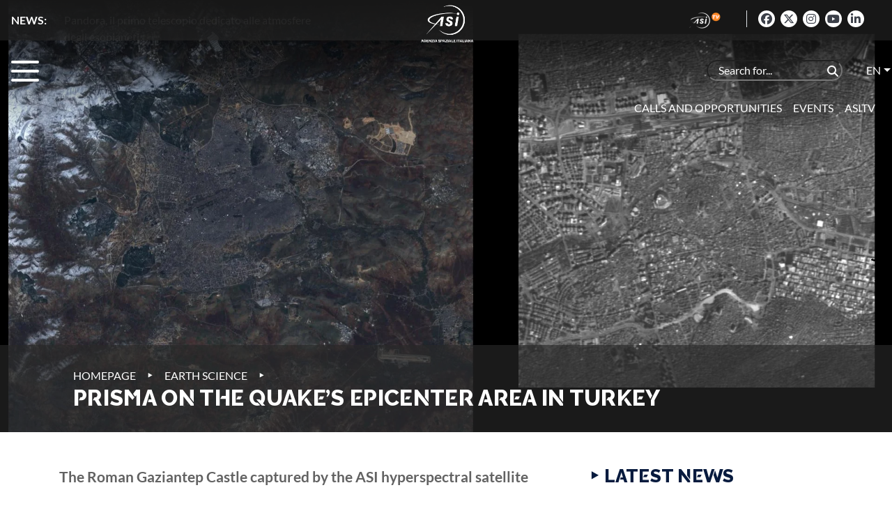

--- FILE ---
content_type: text/html; charset=UTF-8
request_url: https://www.asi.it/en/2023/02/prisma-on-the-quakes-epicenter-area-in-turkey/
body_size: 100662
content:
<!DOCTYPE html>
<html lang="it-IT">

<head>
    <meta charset="UTF-8">
    <meta name="viewport" content="width=device-width, initial-scale=1">
    <meta http-equiv="X-UA-Compatible" content="IE=edge">
    <link rel="profile" href="http://gmpg.org/xfn/11">
    <link rel="pingback" href="">
    <title>
    ASI | PRISMA on the quake&#8217;s epicenter area in Turkey    </title>
    

    <!-- Bootstrap CSS -->
    <link rel="stylesheet" href="https://cdn.jsdelivr.net/npm/bootstrap@4.5.3/dist/css/bootstrap.min.css" 
          integrity="sha384-TX8t27EcRE3e/ihU7zmQxVncDAy5uIKz4rEkgIXeMed4M0jlfIDPvg6uqKI2xXr2" crossorigin="anonymous">
    <link rel="stylesheet" href="https://www.asi.it/wp-content/themes/asi-theme/css/fullpage.min.css"
          type="text/css"/>
    <!-- Custom -->
    <link rel="stylesheet" href="https://www.asi.it/wp-content/themes/asi-theme/style.css" type="text/css"
          media="all">
    <!-- Font Awesome -->
	<script src="https://www.asi.it/wp-content/themes/asi-theme/js/moment.js"></script>
	<link rel="stylesheet" href="https://cdnjs.cloudflare.com/ajax/libs/font-awesome/6.5.1/css/all.min.css" integrity="sha512-DTOQO9RWCH3ppGqcWaEA1BIZOC6xxalwEsw9c2QQeAIftl+Vegovlnee1c9QX4TctnWMn13TZye+giMm8e2LwA==" crossorigin="anonymous" referrerpolicy="no-referrer" />

	<link rel="dns-prefetch" href="//cdn.hu-manity.co" />
		<!-- Cookie Compliance -->
		<script type="text/javascript">var huOptions = {"appID":"wwwasiit-293fcb2","currentLanguage":"en","blocking":false,"globalCookie":false,"isAdmin":false,"privacyConsent":true,"forms":[]};</script>
		<script type="text/javascript" src="https://cdn.hu-manity.co/hu-banner.min.js"></script><meta name='robots' content='index, follow, max-image-preview:large, max-snippet:-1, max-video-preview:-1' />
	<style>img:is([sizes="auto" i], [sizes^="auto," i]) { contain-intrinsic-size: 3000px 1500px }</style>
	<link rel="alternate" hreflang="it" href="https://www.asi.it/2023/02/prisma-sulle-zone-dellepicentro-in-turchia/" />
<link rel="alternate" hreflang="en" href="https://www.asi.it/en/2023/02/prisma-on-the-quakes-epicenter-area-in-turkey/" />
<link rel="alternate" hreflang="x-default" href="https://www.asi.it/2023/02/prisma-sulle-zone-dellepicentro-in-turchia/" />

	<!-- This site is optimized with the Yoast SEO Premium plugin v25.9 (Yoast SEO v25.9) - https://yoast.com/wordpress/plugins/seo/ -->
	<meta name="description" content="The Roman Gaziantep Castle captured by the ASI hyperspectral satelliteThe devastation caused by last 6 february&#039;s terrible earthquake in south-eastern" />
	<link rel="canonical" href="https://www.asi.it/en/2023/02/prisma-on-the-quakes-epicenter-area-in-turkey/" />
	<meta property="og:locale" content="en_US" />
	<meta property="og:type" content="article" />
	<meta property="og:title" content="PRISMA on the quake&#039;s epicenter area in Turkey" />
	<meta property="og:description" content="The Roman Gaziantep Castle captured by the ASI hyperspectral satelliteThe devastation caused by last 6 february&#039;s terrible earthquake in south-eastern" />
	<meta property="og:url" content="https://www.asi.it/en/2023/02/prisma-on-the-quakes-epicenter-area-in-turkey/" />
	<meta property="og:site_name" content="ASI" />
	<meta property="article:publisher" content="https://www.facebook.com/agenziaspazialeitaliana" />
	<meta property="article:published_time" content="2023-02-17T11:26:06+00:00" />
	<meta property="article:modified_time" content="2023-04-14T11:21:59+00:00" />
	<meta property="og:image" content="https://www.asi.it/wp-content/uploads/2023/02/Gaziantep_Combo.jpg" />
	<meta property="og:image:width" content="1920" />
	<meta property="og:image:height" content="1080" />
	<meta property="og:image:type" content="image/jpeg" />
	<meta name="author" content="Giuseppe Nucera" />
	<meta name="twitter:card" content="summary_large_image" />
	<meta name="twitter:creator" content="@ASI_spazio" />
	<meta name="twitter:site" content="@ASI_spazio" />
	<meta name="twitter:label1" content="Written by" />
	<meta name="twitter:data1" content="Giuseppe Nucera" />
	<meta name="twitter:label2" content="Est. reading time" />
	<meta name="twitter:data2" content="2 minutes" />
	<script type="application/ld+json" class="yoast-schema-graph">{"@context":"https://schema.org","@graph":[{"@type":"Article","@id":"https://www.asi.it/en/2023/02/prisma-on-the-quakes-epicenter-area-in-turkey/#article","isPartOf":{"@id":"https://www.asi.it/en/2023/02/prisma-on-the-quakes-epicenter-area-in-turkey/"},"author":{"name":"Giuseppe Nucera","@id":"https://www.asi.it/en/#/schema/person/c4bf030a2ab7c8a6c1041fc406b3699d"},"headline":"PRISMA on the quake&#8217;s epicenter area in Turkey","datePublished":"2023-02-17T11:26:06+00:00","dateModified":"2023-04-14T11:21:59+00:00","mainEntityOfPage":{"@id":"https://www.asi.it/en/2023/02/prisma-on-the-quakes-epicenter-area-in-turkey/"},"wordCount":280,"publisher":{"@id":"https://www.asi.it/en/#organization"},"image":{"@id":"https://www.asi.it/en/2023/02/prisma-on-the-quakes-epicenter-area-in-turkey/#primaryimage"},"thumbnailUrl":"https://www.asi.it/wp-content/uploads/2023/02/Gaziantep_Combo.jpg","articleSection":["Earth Science"],"inLanguage":"en-US"},{"@type":"WebPage","@id":"https://www.asi.it/en/2023/02/prisma-on-the-quakes-epicenter-area-in-turkey/","url":"https://www.asi.it/en/2023/02/prisma-on-the-quakes-epicenter-area-in-turkey/","name":"PRISMA on the quake's epicenter area in Turkey - ASI","isPartOf":{"@id":"https://www.asi.it/en/#website"},"primaryImageOfPage":{"@id":"https://www.asi.it/en/2023/02/prisma-on-the-quakes-epicenter-area-in-turkey/#primaryimage"},"image":{"@id":"https://www.asi.it/en/2023/02/prisma-on-the-quakes-epicenter-area-in-turkey/#primaryimage"},"thumbnailUrl":"https://www.asi.it/wp-content/uploads/2023/02/Gaziantep_Combo.jpg","datePublished":"2023-02-17T11:26:06+00:00","dateModified":"2023-04-14T11:21:59+00:00","description":"The Roman Gaziantep Castle captured by the ASI hyperspectral satelliteThe devastation caused by last 6 february's terrible earthquake in south-eastern","breadcrumb":{"@id":"https://www.asi.it/en/2023/02/prisma-on-the-quakes-epicenter-area-in-turkey/#breadcrumb"},"inLanguage":"en-US","potentialAction":[{"@type":"ReadAction","target":["https://www.asi.it/en/2023/02/prisma-on-the-quakes-epicenter-area-in-turkey/"]}]},{"@type":"ImageObject","inLanguage":"en-US","@id":"https://www.asi.it/en/2023/02/prisma-on-the-quakes-epicenter-area-in-turkey/#primaryimage","url":"https://www.asi.it/wp-content/uploads/2023/02/Gaziantep_Combo.jpg","contentUrl":"https://www.asi.it/wp-content/uploads/2023/02/Gaziantep_Combo.jpg","width":1920,"height":1080},{"@type":"BreadcrumbList","@id":"https://www.asi.it/en/2023/02/prisma-on-the-quakes-epicenter-area-in-turkey/#breadcrumb","itemListElement":[{"@type":"ListItem","position":1,"name":"Home","item":"https://www.asi.it/en/"},{"@type":"ListItem","position":2,"name":"PRISMA on the quake&#8217;s epicenter area in Turkey"}]},{"@type":"WebSite","@id":"https://www.asi.it/en/#website","url":"https://www.asi.it/en/","name":"ASI","description":"Agenzia Spaziale Italiana","publisher":{"@id":"https://www.asi.it/en/#organization"},"potentialAction":[{"@type":"SearchAction","target":{"@type":"EntryPoint","urlTemplate":"https://www.asi.it/en/?s={search_term_string}"},"query-input":{"@type":"PropertyValueSpecification","valueRequired":true,"valueName":"search_term_string"}}],"inLanguage":"en-US"},{"@type":"Organization","@id":"https://www.asi.it/en/#organization","name":"Agenzia Spaziale Italiana","url":"https://www.asi.it/en/","logo":{"@type":"ImageObject","inLanguage":"en-US","@id":"https://www.asi.it/en/#/schema/logo/image/","url":"https://www.asi.it/wp-content/uploads/2019/07/ASI_logo_aggregazione_bandiera_colore_RGB.png","contentUrl":"https://www.asi.it/wp-content/uploads/2019/07/ASI_logo_aggregazione_bandiera_colore_RGB.png","width":2139,"height":1002,"caption":"Agenzia Spaziale Italiana"},"image":{"@id":"https://www.asi.it/en/#/schema/logo/image/"},"sameAs":["https://www.facebook.com/agenziaspazialeitaliana","https://x.com/ASI_spazio","https://www.instagram.com/agenziaspazialeitaliana/?hl=en","https://www.youtube.com/channel/UCTXeYvzv6B7gHT4Z9QceL9A"]},{"@type":"Person","@id":"https://www.asi.it/en/#/schema/person/c4bf030a2ab7c8a6c1041fc406b3699d","name":"Giuseppe Nucera","image":{"@type":"ImageObject","inLanguage":"en-US","@id":"https://www.asi.it/en/#/schema/person/image/","url":"https://secure.gravatar.com/avatar/8478f8686ccc55a6365279175097ca4f6051264481875b045d4687b7c1ca1b76?s=96&d=mm&r=g","contentUrl":"https://secure.gravatar.com/avatar/8478f8686ccc55a6365279175097ca4f6051264481875b045d4687b7c1ca1b76?s=96&d=mm&r=g","caption":"Giuseppe Nucera"},"url":"https://www.asi.it/en/author/gnucera/"}]}</script>
	<!-- / Yoast SEO Premium plugin. -->


<script type="text/javascript">
/* <![CDATA[ */
window._wpemojiSettings = {"baseUrl":"https:\/\/s.w.org\/images\/core\/emoji\/15.1.0\/72x72\/","ext":".png","svgUrl":"https:\/\/s.w.org\/images\/core\/emoji\/15.1.0\/svg\/","svgExt":".svg","source":{"concatemoji":"https:\/\/www.asi.it\/wp-includes\/js\/wp-emoji-release.min.js?ver=6.8.1"}};
/*! This file is auto-generated */
!function(i,n){var o,s,e;function c(e){try{var t={supportTests:e,timestamp:(new Date).valueOf()};sessionStorage.setItem(o,JSON.stringify(t))}catch(e){}}function p(e,t,n){e.clearRect(0,0,e.canvas.width,e.canvas.height),e.fillText(t,0,0);var t=new Uint32Array(e.getImageData(0,0,e.canvas.width,e.canvas.height).data),r=(e.clearRect(0,0,e.canvas.width,e.canvas.height),e.fillText(n,0,0),new Uint32Array(e.getImageData(0,0,e.canvas.width,e.canvas.height).data));return t.every(function(e,t){return e===r[t]})}function u(e,t,n){switch(t){case"flag":return n(e,"\ud83c\udff3\ufe0f\u200d\u26a7\ufe0f","\ud83c\udff3\ufe0f\u200b\u26a7\ufe0f")?!1:!n(e,"\ud83c\uddfa\ud83c\uddf3","\ud83c\uddfa\u200b\ud83c\uddf3")&&!n(e,"\ud83c\udff4\udb40\udc67\udb40\udc62\udb40\udc65\udb40\udc6e\udb40\udc67\udb40\udc7f","\ud83c\udff4\u200b\udb40\udc67\u200b\udb40\udc62\u200b\udb40\udc65\u200b\udb40\udc6e\u200b\udb40\udc67\u200b\udb40\udc7f");case"emoji":return!n(e,"\ud83d\udc26\u200d\ud83d\udd25","\ud83d\udc26\u200b\ud83d\udd25")}return!1}function f(e,t,n){var r="undefined"!=typeof WorkerGlobalScope&&self instanceof WorkerGlobalScope?new OffscreenCanvas(300,150):i.createElement("canvas"),a=r.getContext("2d",{willReadFrequently:!0}),o=(a.textBaseline="top",a.font="600 32px Arial",{});return e.forEach(function(e){o[e]=t(a,e,n)}),o}function t(e){var t=i.createElement("script");t.src=e,t.defer=!0,i.head.appendChild(t)}"undefined"!=typeof Promise&&(o="wpEmojiSettingsSupports",s=["flag","emoji"],n.supports={everything:!0,everythingExceptFlag:!0},e=new Promise(function(e){i.addEventListener("DOMContentLoaded",e,{once:!0})}),new Promise(function(t){var n=function(){try{var e=JSON.parse(sessionStorage.getItem(o));if("object"==typeof e&&"number"==typeof e.timestamp&&(new Date).valueOf()<e.timestamp+604800&&"object"==typeof e.supportTests)return e.supportTests}catch(e){}return null}();if(!n){if("undefined"!=typeof Worker&&"undefined"!=typeof OffscreenCanvas&&"undefined"!=typeof URL&&URL.createObjectURL&&"undefined"!=typeof Blob)try{var e="postMessage("+f.toString()+"("+[JSON.stringify(s),u.toString(),p.toString()].join(",")+"));",r=new Blob([e],{type:"text/javascript"}),a=new Worker(URL.createObjectURL(r),{name:"wpTestEmojiSupports"});return void(a.onmessage=function(e){c(n=e.data),a.terminate(),t(n)})}catch(e){}c(n=f(s,u,p))}t(n)}).then(function(e){for(var t in e)n.supports[t]=e[t],n.supports.everything=n.supports.everything&&n.supports[t],"flag"!==t&&(n.supports.everythingExceptFlag=n.supports.everythingExceptFlag&&n.supports[t]);n.supports.everythingExceptFlag=n.supports.everythingExceptFlag&&!n.supports.flag,n.DOMReady=!1,n.readyCallback=function(){n.DOMReady=!0}}).then(function(){return e}).then(function(){var e;n.supports.everything||(n.readyCallback(),(e=n.source||{}).concatemoji?t(e.concatemoji):e.wpemoji&&e.twemoji&&(t(e.twemoji),t(e.wpemoji)))}))}((window,document),window._wpemojiSettings);
/* ]]> */
</script>
<style id='wp-emoji-styles-inline-css' type='text/css'>

	img.wp-smiley, img.emoji {
		display: inline !important;
		border: none !important;
		box-shadow: none !important;
		height: 1em !important;
		width: 1em !important;
		margin: 0 0.07em !important;
		vertical-align: -0.1em !important;
		background: none !important;
		padding: 0 !important;
	}
</style>
<link rel='stylesheet' id='wp-block-library-css' href='https://www.asi.it/wp-includes/css/dist/block-library/style.min.css?ver=6.8.1' type='text/css' media='all' />
<style id='classic-theme-styles-inline-css' type='text/css'>
/*! This file is auto-generated */
.wp-block-button__link{color:#fff;background-color:#32373c;border-radius:9999px;box-shadow:none;text-decoration:none;padding:calc(.667em + 2px) calc(1.333em + 2px);font-size:1.125em}.wp-block-file__button{background:#32373c;color:#fff;text-decoration:none}
</style>
<style id='global-styles-inline-css' type='text/css'>
:root{--wp--preset--aspect-ratio--square: 1;--wp--preset--aspect-ratio--4-3: 4/3;--wp--preset--aspect-ratio--3-4: 3/4;--wp--preset--aspect-ratio--3-2: 3/2;--wp--preset--aspect-ratio--2-3: 2/3;--wp--preset--aspect-ratio--16-9: 16/9;--wp--preset--aspect-ratio--9-16: 9/16;--wp--preset--color--black: #000000;--wp--preset--color--cyan-bluish-gray: #abb8c3;--wp--preset--color--white: #ffffff;--wp--preset--color--pale-pink: #f78da7;--wp--preset--color--vivid-red: #cf2e2e;--wp--preset--color--luminous-vivid-orange: #ff6900;--wp--preset--color--luminous-vivid-amber: #fcb900;--wp--preset--color--light-green-cyan: #7bdcb5;--wp--preset--color--vivid-green-cyan: #00d084;--wp--preset--color--pale-cyan-blue: #8ed1fc;--wp--preset--color--vivid-cyan-blue: #0693e3;--wp--preset--color--vivid-purple: #9b51e0;--wp--preset--gradient--vivid-cyan-blue-to-vivid-purple: linear-gradient(135deg,rgba(6,147,227,1) 0%,rgb(155,81,224) 100%);--wp--preset--gradient--light-green-cyan-to-vivid-green-cyan: linear-gradient(135deg,rgb(122,220,180) 0%,rgb(0,208,130) 100%);--wp--preset--gradient--luminous-vivid-amber-to-luminous-vivid-orange: linear-gradient(135deg,rgba(252,185,0,1) 0%,rgba(255,105,0,1) 100%);--wp--preset--gradient--luminous-vivid-orange-to-vivid-red: linear-gradient(135deg,rgba(255,105,0,1) 0%,rgb(207,46,46) 100%);--wp--preset--gradient--very-light-gray-to-cyan-bluish-gray: linear-gradient(135deg,rgb(238,238,238) 0%,rgb(169,184,195) 100%);--wp--preset--gradient--cool-to-warm-spectrum: linear-gradient(135deg,rgb(74,234,220) 0%,rgb(151,120,209) 20%,rgb(207,42,186) 40%,rgb(238,44,130) 60%,rgb(251,105,98) 80%,rgb(254,248,76) 100%);--wp--preset--gradient--blush-light-purple: linear-gradient(135deg,rgb(255,206,236) 0%,rgb(152,150,240) 100%);--wp--preset--gradient--blush-bordeaux: linear-gradient(135deg,rgb(254,205,165) 0%,rgb(254,45,45) 50%,rgb(107,0,62) 100%);--wp--preset--gradient--luminous-dusk: linear-gradient(135deg,rgb(255,203,112) 0%,rgb(199,81,192) 50%,rgb(65,88,208) 100%);--wp--preset--gradient--pale-ocean: linear-gradient(135deg,rgb(255,245,203) 0%,rgb(182,227,212) 50%,rgb(51,167,181) 100%);--wp--preset--gradient--electric-grass: linear-gradient(135deg,rgb(202,248,128) 0%,rgb(113,206,126) 100%);--wp--preset--gradient--midnight: linear-gradient(135deg,rgb(2,3,129) 0%,rgb(40,116,252) 100%);--wp--preset--font-size--small: 13px;--wp--preset--font-size--medium: 20px;--wp--preset--font-size--large: 36px;--wp--preset--font-size--x-large: 42px;--wp--preset--spacing--20: 0.44rem;--wp--preset--spacing--30: 0.67rem;--wp--preset--spacing--40: 1rem;--wp--preset--spacing--50: 1.5rem;--wp--preset--spacing--60: 2.25rem;--wp--preset--spacing--70: 3.38rem;--wp--preset--spacing--80: 5.06rem;--wp--preset--shadow--natural: 6px 6px 9px rgba(0, 0, 0, 0.2);--wp--preset--shadow--deep: 12px 12px 50px rgba(0, 0, 0, 0.4);--wp--preset--shadow--sharp: 6px 6px 0px rgba(0, 0, 0, 0.2);--wp--preset--shadow--outlined: 6px 6px 0px -3px rgba(255, 255, 255, 1), 6px 6px rgba(0, 0, 0, 1);--wp--preset--shadow--crisp: 6px 6px 0px rgba(0, 0, 0, 1);}:where(.is-layout-flex){gap: 0.5em;}:where(.is-layout-grid){gap: 0.5em;}body .is-layout-flex{display: flex;}.is-layout-flex{flex-wrap: wrap;align-items: center;}.is-layout-flex > :is(*, div){margin: 0;}body .is-layout-grid{display: grid;}.is-layout-grid > :is(*, div){margin: 0;}:where(.wp-block-columns.is-layout-flex){gap: 2em;}:where(.wp-block-columns.is-layout-grid){gap: 2em;}:where(.wp-block-post-template.is-layout-flex){gap: 1.25em;}:where(.wp-block-post-template.is-layout-grid){gap: 1.25em;}.has-black-color{color: var(--wp--preset--color--black) !important;}.has-cyan-bluish-gray-color{color: var(--wp--preset--color--cyan-bluish-gray) !important;}.has-white-color{color: var(--wp--preset--color--white) !important;}.has-pale-pink-color{color: var(--wp--preset--color--pale-pink) !important;}.has-vivid-red-color{color: var(--wp--preset--color--vivid-red) !important;}.has-luminous-vivid-orange-color{color: var(--wp--preset--color--luminous-vivid-orange) !important;}.has-luminous-vivid-amber-color{color: var(--wp--preset--color--luminous-vivid-amber) !important;}.has-light-green-cyan-color{color: var(--wp--preset--color--light-green-cyan) !important;}.has-vivid-green-cyan-color{color: var(--wp--preset--color--vivid-green-cyan) !important;}.has-pale-cyan-blue-color{color: var(--wp--preset--color--pale-cyan-blue) !important;}.has-vivid-cyan-blue-color{color: var(--wp--preset--color--vivid-cyan-blue) !important;}.has-vivid-purple-color{color: var(--wp--preset--color--vivid-purple) !important;}.has-black-background-color{background-color: var(--wp--preset--color--black) !important;}.has-cyan-bluish-gray-background-color{background-color: var(--wp--preset--color--cyan-bluish-gray) !important;}.has-white-background-color{background-color: var(--wp--preset--color--white) !important;}.has-pale-pink-background-color{background-color: var(--wp--preset--color--pale-pink) !important;}.has-vivid-red-background-color{background-color: var(--wp--preset--color--vivid-red) !important;}.has-luminous-vivid-orange-background-color{background-color: var(--wp--preset--color--luminous-vivid-orange) !important;}.has-luminous-vivid-amber-background-color{background-color: var(--wp--preset--color--luminous-vivid-amber) !important;}.has-light-green-cyan-background-color{background-color: var(--wp--preset--color--light-green-cyan) !important;}.has-vivid-green-cyan-background-color{background-color: var(--wp--preset--color--vivid-green-cyan) !important;}.has-pale-cyan-blue-background-color{background-color: var(--wp--preset--color--pale-cyan-blue) !important;}.has-vivid-cyan-blue-background-color{background-color: var(--wp--preset--color--vivid-cyan-blue) !important;}.has-vivid-purple-background-color{background-color: var(--wp--preset--color--vivid-purple) !important;}.has-black-border-color{border-color: var(--wp--preset--color--black) !important;}.has-cyan-bluish-gray-border-color{border-color: var(--wp--preset--color--cyan-bluish-gray) !important;}.has-white-border-color{border-color: var(--wp--preset--color--white) !important;}.has-pale-pink-border-color{border-color: var(--wp--preset--color--pale-pink) !important;}.has-vivid-red-border-color{border-color: var(--wp--preset--color--vivid-red) !important;}.has-luminous-vivid-orange-border-color{border-color: var(--wp--preset--color--luminous-vivid-orange) !important;}.has-luminous-vivid-amber-border-color{border-color: var(--wp--preset--color--luminous-vivid-amber) !important;}.has-light-green-cyan-border-color{border-color: var(--wp--preset--color--light-green-cyan) !important;}.has-vivid-green-cyan-border-color{border-color: var(--wp--preset--color--vivid-green-cyan) !important;}.has-pale-cyan-blue-border-color{border-color: var(--wp--preset--color--pale-cyan-blue) !important;}.has-vivid-cyan-blue-border-color{border-color: var(--wp--preset--color--vivid-cyan-blue) !important;}.has-vivid-purple-border-color{border-color: var(--wp--preset--color--vivid-purple) !important;}.has-vivid-cyan-blue-to-vivid-purple-gradient-background{background: var(--wp--preset--gradient--vivid-cyan-blue-to-vivid-purple) !important;}.has-light-green-cyan-to-vivid-green-cyan-gradient-background{background: var(--wp--preset--gradient--light-green-cyan-to-vivid-green-cyan) !important;}.has-luminous-vivid-amber-to-luminous-vivid-orange-gradient-background{background: var(--wp--preset--gradient--luminous-vivid-amber-to-luminous-vivid-orange) !important;}.has-luminous-vivid-orange-to-vivid-red-gradient-background{background: var(--wp--preset--gradient--luminous-vivid-orange-to-vivid-red) !important;}.has-very-light-gray-to-cyan-bluish-gray-gradient-background{background: var(--wp--preset--gradient--very-light-gray-to-cyan-bluish-gray) !important;}.has-cool-to-warm-spectrum-gradient-background{background: var(--wp--preset--gradient--cool-to-warm-spectrum) !important;}.has-blush-light-purple-gradient-background{background: var(--wp--preset--gradient--blush-light-purple) !important;}.has-blush-bordeaux-gradient-background{background: var(--wp--preset--gradient--blush-bordeaux) !important;}.has-luminous-dusk-gradient-background{background: var(--wp--preset--gradient--luminous-dusk) !important;}.has-pale-ocean-gradient-background{background: var(--wp--preset--gradient--pale-ocean) !important;}.has-electric-grass-gradient-background{background: var(--wp--preset--gradient--electric-grass) !important;}.has-midnight-gradient-background{background: var(--wp--preset--gradient--midnight) !important;}.has-small-font-size{font-size: var(--wp--preset--font-size--small) !important;}.has-medium-font-size{font-size: var(--wp--preset--font-size--medium) !important;}.has-large-font-size{font-size: var(--wp--preset--font-size--large) !important;}.has-x-large-font-size{font-size: var(--wp--preset--font-size--x-large) !important;}
:where(.wp-block-post-template.is-layout-flex){gap: 1.25em;}:where(.wp-block-post-template.is-layout-grid){gap: 1.25em;}
:where(.wp-block-columns.is-layout-flex){gap: 2em;}:where(.wp-block-columns.is-layout-grid){gap: 2em;}
:root :where(.wp-block-pullquote){font-size: 1.5em;line-height: 1.6;}
</style>
<link rel='stylesheet' id='contact-form-7-css' href='https://www.asi.it/wp-content/plugins/contact-form-7/includes/css/styles.css?ver=6.1.1' type='text/css' media='all' />
<link rel='stylesheet' id='social_namespace-css' href='https://www.asi.it/wp-content/plugins/lateral-social/css/style_social.css?ver=6.8.1' type='text/css' media='all' />
<link rel='stylesheet' id='SFSImainCss-css' href='https://www.asi.it/wp-content/plugins/ultimate-social-media-icons/css/sfsi-style.css?ver=2.9.5' type='text/css' media='all' />
<link rel='stylesheet' id='searchwp-live-search-css' href='https://www.asi.it/wp-content/themes/asi-theme/css/searchwp-style.css' type='text/css' media='all' />
<style id='searchwp-live-search-inline-css' type='text/css'>
.searchwp-live-search-result .searchwp-live-search-result--title a {
  font-size: 16px;
}
.searchwp-live-search-result .searchwp-live-search-result--price {
  font-size: 14px;
}
.searchwp-live-search-result .searchwp-live-search-result--add-to-cart .button {
  font-size: 14px;
}

</style>
<link rel='stylesheet' id='searchwp-forms-css' href='https://www.asi.it/wp-content/plugins/searchwp-live-ajax-search/assets/styles/frontend/search-forms.min.css?ver=1.8.6' type='text/css' media='all' />
<link rel='stylesheet' id='photonic-slider-css' href='https://www.asi.it/wp-content/plugins/photonic/include/ext/splide/splide.min.css?ver=20250910-105000' type='text/css' media='all' />
<link rel='stylesheet' id='photonic-lightbox-css' href='https://www.asi.it/wp-content/plugins/photonic/include/ext/lightgallery/lightgallery.min.css?ver=20250910-105000' type='text/css' media='all' />
<link rel='stylesheet' id='photonic-css' href='https://www.asi.it/wp-content/plugins/photonic/include/css/front-end/core/photonic.min.css?ver=20250910-105000' type='text/css' media='all' />
<style id='photonic-inline-css' type='text/css'>
/* Retrieved from saved CSS */
.photonic-panel { background:  rgb(17,17,17)  !important;

	border-top: none;
	border-right: none;
	border-bottom: none;
	border-left: none;
 }
.photonic-random-layout .photonic-thumb { padding: 2px}
.photonic-masonry-layout .photonic-thumb, .photonic-masonry-horizontal-layout .photonic-thumb { padding: 2px}
.photonic-mosaic-layout .photonic-thumb { padding: 2px}

</style>
<style id='teccc-nofile-stylesheet-inline-css' type='text/css'>

.teccc-legend a, .tribe-events-calendar a, #tribe-events-content .tribe-events-tooltip h4
{
	font-weight: bold;
}

.tribe-events-list .vevent.hentry h2 {
	padding-left: 5px;
}


@media only screen and (max-width: 768px) {
	.tribe-events-calendar td .hentry,
	.tribe-events-calendar td .type-tribe_events {
		display: block;
	}

	h3.entry-title.summary,
	h3.tribe-events-month-event-title,
	.tribe-events-calendar .tribe-events-has-events:after {
		display: none;
	}

	.tribe-events-calendar .mobile-trigger .tribe-events-tooltip {
		display: none !important;
	}
}


.tribe-events .tribe-events-calendar-month__multiday-event-bar,
.tribe-events .tribe-events-calendar-month__multiday-event-bar-inner,
.tribe-events-calendar-month__multiday-event-wrapper
{ background-color: #F7F6F6; }


.tribe-events-calendar-month__multiday-event-wrapper.tribe-events-calendar-month__multiday-event--empty
{ background-color: transparent !important; }


.tribe-common--breakpoint-medium.tribe-events .tribe-events-calendar-list__event-datetime-featured-text,
.tribe-events-calendar-month-mobile-events__mobile-event-datetime-featured-text,
.tribe-events-calendar-day__event-datetime-featured-text,
.tribe-common-c-svgicon--featured
{ color: #0ea0d7 !important; }

.tribe-events-calendar-list__event-date-tag-datetime:after, 
.tribe-events-widget-events-list__event-date-tag-datetime:after, 
.tribe-events .tribe-events-calendar-day__event--featured:after,
.tribe-events .tribe-events-calendar-month__calendar-event--featured:before
{ background-color: #0ea0d7 !important; }



	
		.tribe-events-category-workshop h2.tribe-events-list-event-title.entry-title a,
.tribe-events-category-workshop h2.tribe-events-list-event-title a,
.tribe-events-category-workshop h3.tribe-events-list-event-title a,
.tribe-event-featured .tribe-events-category-workshop h3.tribe-events-list-event-title a,
.tribe-events-list .tribe-events-loop .tribe-event-featured.tribe-events-category-workshop h3.tribe-events-list-event-title a,	.tribe-events-shortcode .tribe-events-month table .type-tribe_events.tribe-events-category-workshop,		.tribe-events-list .tribe-events-loop .tribe-event-featured.tribe-events-category-workshop h3.tribe-events-list-event-title a:hover,
#tribe-events-content table.tribe-events-calendar .type-tribe_events.tribe-events-category-workshop.tribe-event-featured h3.tribe-events-month-event-title a:hover,			.tribe-events-list-widget li.tribe-events-category-workshop a:link,
.tribe-events-list-widget li.tribe-events-category-workshop a:visited,
li.tribe-events-list-widget-events.tribe-events-category-workshop a:link,
li.tribe-events-list-widget-events.tribe-events-category-workshop a:visited,	.teccc-legend li.tribe_events_cat-workshop a,
.tribe-common article.tribe_events_cat-workshop h3 a,
.tribe-common article.tribe_events_cat-workshop h3 a:link,
.tribe-common article.tribe_events_cat-workshop h3 a:visited,
article.tribe-events-calendar-month__multiday-event.tribe_events_cat-workshop h3,	#tribe-events-content table.tribe-events-calendar .tribe-event-featured.tribe-events-category-workshop .tribe-events-month-event-title a,
.teccc-legend li.tribe-events-category-workshop a,
.tribe-events-calendar .tribe-events-category-workshop a,
#tribe-events-content .teccc-legend li.tribe-events-category-workshop a,
#tribe-events-content .tribe-events-calendar .tribe-events-category-workshop a,
.type-tribe_events.tribe-events-category-workshop h2 a,
.tribe-events-category-workshop > div.hentry.vevent > h3.entry-title a,
.tribe-events-mobile.tribe-events-category-workshop h4 a
{
		text-decoration: none;
}

		.tribe-events-category-workshop h3.tribe-events-list-event-title,		.tribe-events-shortcode .tribe-events-month table .type-tribe_events.tribe-events-category-workshop,				.tribe-events-list-widget li.tribe-events-category-workshop h4,
li.tribe-events-list-widget-events.tribe-events-category-workshop h4,	.teccc-legend li.tribe_events_cat-workshop,
article.tribe_events_cat-workshop header.tribe-events-widget-events-list__event-header h3,
article.tribe-events-calendar-month__calendar-event.tribe_events_cat-workshop h3,
article.tribe-events-calendar-month__multiday-event.tribe_events_cat-workshop .tribe-events-calendar-month__multiday-event-bar-inner,
article.tribe-events-calendar-month-mobile-events__mobile-event.tribe_events_cat-workshop h3,
article.tribe-events-calendar-day__event.tribe_events_cat-workshop h3,
article.tribe-events-calendar-list__event.tribe_events_cat-workshop h3,
article.tribe-events-calendar-latest-past__event.tribe_events_cat-workshop h3,	.events-archive.events-gridview #tribe-events-content table .type-tribe_events.tribe-events-category-workshop,
.teccc-legend li.tribe-events-category-workshop,
.tribe-events-calendar .tribe-events-category-workshop,
.type-tribe_events.tribe-events-category-workshop h2,
.tribe-events-category-workshop > div.hentry.vevent > h3.entry-title,
.tribe-events-mobile.tribe-events-category-workshop h4
{
			background-color: #cccccc;
				border-left: 5px solid #dd2727;
			border-right: 5px solid transparent;
		line-height: 1.4em;
	padding-left: 5px;
	padding-bottom: 2px;
}

	.tribe-events-calendar .tribe-event-featured.tribe-events-category-workshop,
#tribe-events-content table.tribe-events-calendar .type-tribe_events.tribe-event-featured.tribe-events-category-workshop,
.tribe-grid-body div[id*='tribe-events-event-'][class*='tribe-events-category-'].tribe-events-week-hourly-single.tribe-event-featured
{ border-right: 5px solid #0ea0d7 }

	
	
		.tribe-events-list-widget li.tribe-events-category-workshop a:link,
.tribe-events-list-widget li.tribe-events-category-workshop a:visited,
li.tribe-events-list-widget-events.tribe-events-category-workshop a:link,
li.tribe-events-list-widget-events.tribe-events-category-workshop a:visited,	.tribe-events-category-workshop h2.tribe-events-list-event-title.entry-title a,
.tribe-events-category-workshop h2.tribe-events-list-event-title a,
.tribe-events-category-workshop h3.tribe-events-list-event-title a,
.tribe-event-featured .tribe-events-category-workshop h3.tribe-events-list-event-title a,
.tribe-events-list .tribe-events-loop .tribe-event-featured.tribe-events-category-workshop h3.tribe-events-list-event-title a
{
	width: auto;
	display: block;
}
	
		.tribe-events-category-evento h2.tribe-events-list-event-title.entry-title a,
.tribe-events-category-evento h2.tribe-events-list-event-title a,
.tribe-events-category-evento h3.tribe-events-list-event-title a,
.tribe-event-featured .tribe-events-category-evento h3.tribe-events-list-event-title a,
.tribe-events-list .tribe-events-loop .tribe-event-featured.tribe-events-category-evento h3.tribe-events-list-event-title a,	.tribe-events-shortcode .tribe-events-month table .type-tribe_events.tribe-events-category-evento,		.tribe-events-list .tribe-events-loop .tribe-event-featured.tribe-events-category-evento h3.tribe-events-list-event-title a:hover,
#tribe-events-content table.tribe-events-calendar .type-tribe_events.tribe-events-category-evento.tribe-event-featured h3.tribe-events-month-event-title a:hover,			.tribe-events-list-widget li.tribe-events-category-evento a:link,
.tribe-events-list-widget li.tribe-events-category-evento a:visited,
li.tribe-events-list-widget-events.tribe-events-category-evento a:link,
li.tribe-events-list-widget-events.tribe-events-category-evento a:visited,	.teccc-legend li.tribe_events_cat-evento a,
.tribe-common article.tribe_events_cat-evento h3 a,
.tribe-common article.tribe_events_cat-evento h3 a:link,
.tribe-common article.tribe_events_cat-evento h3 a:visited,
article.tribe-events-calendar-month__multiday-event.tribe_events_cat-evento h3,	#tribe-events-content table.tribe-events-calendar .tribe-event-featured.tribe-events-category-evento .tribe-events-month-event-title a,
.teccc-legend li.tribe-events-category-evento a,
.tribe-events-calendar .tribe-events-category-evento a,
#tribe-events-content .teccc-legend li.tribe-events-category-evento a,
#tribe-events-content .tribe-events-calendar .tribe-events-category-evento a,
.type-tribe_events.tribe-events-category-evento h2 a,
.tribe-events-category-evento > div.hentry.vevent > h3.entry-title a,
.tribe-events-mobile.tribe-events-category-evento h4 a
{
		text-decoration: none;
}

		.tribe-events-category-evento h3.tribe-events-list-event-title,		.tribe-events-shortcode .tribe-events-month table .type-tribe_events.tribe-events-category-evento,				.tribe-events-list-widget li.tribe-events-category-evento h4,
li.tribe-events-list-widget-events.tribe-events-category-evento h4,	.teccc-legend li.tribe_events_cat-evento,
article.tribe_events_cat-evento header.tribe-events-widget-events-list__event-header h3,
article.tribe-events-calendar-month__calendar-event.tribe_events_cat-evento h3,
article.tribe-events-calendar-month__multiday-event.tribe_events_cat-evento .tribe-events-calendar-month__multiday-event-bar-inner,
article.tribe-events-calendar-month-mobile-events__mobile-event.tribe_events_cat-evento h3,
article.tribe-events-calendar-day__event.tribe_events_cat-evento h3,
article.tribe-events-calendar-list__event.tribe_events_cat-evento h3,
article.tribe-events-calendar-latest-past__event.tribe_events_cat-evento h3,	.events-archive.events-gridview #tribe-events-content table .type-tribe_events.tribe-events-category-evento,
.teccc-legend li.tribe-events-category-evento,
.tribe-events-calendar .tribe-events-category-evento,
.type-tribe_events.tribe-events-category-evento h2,
.tribe-events-category-evento > div.hentry.vevent > h3.entry-title,
.tribe-events-mobile.tribe-events-category-evento h4
{
			background-color: #cccccc;
				border-left: 5px solid #52c617;
			border-right: 5px solid transparent;
		line-height: 1.4em;
	padding-left: 5px;
	padding-bottom: 2px;
}

	.tribe-events-calendar .tribe-event-featured.tribe-events-category-evento,
#tribe-events-content table.tribe-events-calendar .type-tribe_events.tribe-event-featured.tribe-events-category-evento,
.tribe-grid-body div[id*='tribe-events-event-'][class*='tribe-events-category-'].tribe-events-week-hourly-single.tribe-event-featured
{ border-right: 5px solid #0ea0d7 }

	
	
		.tribe-events-list-widget li.tribe-events-category-evento a:link,
.tribe-events-list-widget li.tribe-events-category-evento a:visited,
li.tribe-events-list-widget-events.tribe-events-category-evento a:link,
li.tribe-events-list-widget-events.tribe-events-category-evento a:visited,	.tribe-events-category-evento h2.tribe-events-list-event-title.entry-title a,
.tribe-events-category-evento h2.tribe-events-list-event-title a,
.tribe-events-category-evento h3.tribe-events-list-event-title a,
.tribe-event-featured .tribe-events-category-evento h3.tribe-events-list-event-title a,
.tribe-events-list .tribe-events-loop .tribe-event-featured.tribe-events-category-evento h3.tribe-events-list-event-title a
{
	width: auto;
	display: block;
}

#legend_box
{
	font: bold 10px/4em sans-serif;
	text-align: center;
	width: 100%;
}

#legend a { text-decoration: none; }

#tribe-events #legend li, .tribe-events #legend li
{
	display: inline-block;
	list-style-type: none;
	padding: 7px;
	margin: 0 0 1em 0.7em;
}

#legend_box #legend li span { cursor: pointer; }

#tribe-events #legend li.teccc-reset,
.tribe-events #legend li.teccc-reset
{
	line-height: 1.4px;
}
/* End The Events Calendar: Category Colors CSS */

</style>
<script type="text/javascript" src="https://www.asi.it/wp-content/themes/asi-theme/js/jquery-3.4.1.min.js" id="jquery-js"></script>
<script type="text/javascript" src="https://www.asi.it/wp-includes/js/jquery/jquery-migrate.min.js?ver=3.4.1" id="jquery-migrate-js"></script>
<script type="text/javascript" id="wpgmza_data-js-extra">
/* <![CDATA[ */
var wpgmza_google_api_status = {"message":"Engine is not google-maps","code":"ENGINE_NOT_GOOGLE_MAPS"};
/* ]]> */
</script>
<script type="text/javascript" src="https://www.asi.it/wp-content/plugins/wp-google-maps/wpgmza_data.js?ver=6.8.1" id="wpgmza_data-js"></script>
<script type="text/javascript" id="ai-js-js-extra">
/* <![CDATA[ */
var MyAjax = {"ajaxurl":"https:\/\/www.asi.it\/wp-admin\/admin-ajax.php","security":"e8ac203568"};
/* ]]> */
</script>
<script type="text/javascript" src="https://www.asi.it/wp-content/plugins/advanced-iframe/js/ai.min.js?ver=638636" id="ai-js-js"></script>
<link rel="https://api.w.org/" href="https://www.asi.it/en/wp-json/" /><link rel="alternate" title="JSON" type="application/json" href="https://www.asi.it/en/wp-json/wp/v2/posts/38970" /><meta name="generator" content="WordPress 6.8.1" />
<link rel='shortlink' href='https://www.asi.it/en/?p=38970' />
<link rel="alternate" title="oEmbed (JSON)" type="application/json+oembed" href="https://www.asi.it/en/wp-json/oembed/1.0/embed?url=https%3A%2F%2Fwww.asi.it%2Fen%2F2023%2F02%2Fprisma-on-the-quakes-epicenter-area-in-turkey%2F" />
<link rel="alternate" title="oEmbed (XML)" type="text/xml+oembed" href="https://www.asi.it/en/wp-json/oembed/1.0/embed?url=https%3A%2F%2Fwww.asi.it%2Fen%2F2023%2F02%2Fprisma-on-the-quakes-epicenter-area-in-turkey%2F&#038;format=xml" />
<meta name="generator" content="WPML ver:4.6.15 stt:1,27;" />
<script type="text/javascript">//<![CDATA[
  function external_links_in_new_windows_loop() {
    if (!document.links) {
      document.links = document.getElementsByTagName('a');
    }
    var change_link = false;
    var force = '';
    var ignore = '';

    for (var t=0; t<document.links.length; t++) {
      var all_links = document.links[t];
      change_link = false;
      
      if(document.links[t].hasAttribute('onClick') == false) {
        // forced if the address starts with http (or also https), but does not link to the current domain
        if(all_links.href.search(/^http/) != -1 && all_links.href.search('www.asi.it') == -1 && all_links.href.search(/^#/) == -1) {
          // console.log('Changed ' + all_links.href);
          change_link = true;
        }
          
        if(force != '' && all_links.href.search(force) != -1) {
          // forced
          // console.log('force ' + all_links.href);
          change_link = true;
        }
        
        if(ignore != '' && all_links.href.search(ignore) != -1) {
          // console.log('ignore ' + all_links.href);
          // ignored
          change_link = false;
        }

        if(change_link == true) {
          // console.log('Changed ' + all_links.href);
          document.links[t].setAttribute('onClick', 'javascript:window.open(\'' + all_links.href.replace(/'/g, '') + '\', \'_blank\', \'noopener\'); return false;');
          document.links[t].removeAttribute('target');
        }
      }
    }
  }
  
  // Load
  function external_links_in_new_windows_load(func)
  {  
    var oldonload = window.onload;
    if (typeof window.onload != 'function'){
      window.onload = func;
    } else {
      window.onload = function(){
        oldonload();
        func();
      }
    }
  }

  external_links_in_new_windows_load(external_links_in_new_windows_loop);
  //]]></script>

<meta name="follow.[base64]" content="ktJe3e5yZEaFNJmlENqR"/><meta name="tec-api-version" content="v1"><meta name="tec-api-origin" content="https://www.asi.it/en/"><link rel="alternate" href="https://www.asi.it/en/wp-json/tribe/events/v1/" /><link rel="icon" href="https://www.asi.it/wp-content/uploads/2019/05/cropped-cropped-logo_asi_colored_inverse_no_text-1-32x32.png" sizes="32x32" />
<link rel="icon" href="https://www.asi.it/wp-content/uploads/2019/05/cropped-cropped-logo_asi_colored_inverse_no_text-1-192x192.png" sizes="192x192" />
<link rel="apple-touch-icon" href="https://www.asi.it/wp-content/uploads/2019/05/cropped-cropped-logo_asi_colored_inverse_no_text-1-180x180.png" />
<meta name="msapplication-TileImage" content="https://www.asi.it/wp-content/uploads/2019/05/cropped-cropped-logo_asi_colored_inverse_no_text-1-270x270.png" />
		<style type="text/css" id="wp-custom-css">
			.newsletter-signup {
	margin-top: 50px;
	width: 70%;
	margin-left: auto;
	margin-right: auto;
	background-color: #ccc;
	padding: 25px;
	box-shadow: 4px 3px 8px 1px #969696;
  -webkit-box-shadow: 4px 3px 8px 1px #969696;
}
.newsletter-signup fieldset {
	border: 1px solid #888;
	padding: 20px 20px 5px 20px;
	margin-bottom: 25px;
}
.newsletter-signup .text-red-bold {
	color: #f00;
	font-weight: bold;
}
.newsletter-signup a {
	margin-left: 15px;
}
.newsletter-signup .info-required {
	font-size: 14px;
	margin-top: 55px;
}		</style>
		<style>

    
#sidebar.active {
    z-index: 999999999;
}

@media only screen and (max-width: 991px) {

    .col-md-8{
        padding: 0 40px;
    }

}



[type="search"]::placeholder{
    color:white;
    padding-left: 5px;
}

.col-12 .navbar-nav{
    justify-content: flex-end;
}

[type="search"]{
    padding-left: 10px;
    padding-right: 10px;
    border-radius:15px;
    background:#FFF0;
    color:white;
}
.searchwp-live-search-results{
    left:auto!important;
    right:20px!important;
}

.search__icon{
    top:3px!important;
    font-size:1em!important;
}
@media only screen and (min-width: 990px) {
    .logo-header .logo{
        margin-top: -140px;
    }

    .logo-header .logo img{
        height:80px;
    } 
}

@media only screen and (max-width: 991px) {
    .logo-header .logo{
        margin-top: 0px;
    }

    .logo-header .logo img{
        height:140px;
    }
    
    [type="search"] {
        width: 150px;
    }
}
</style>
</head>
	
	
	
<body class="wp-singular post-template-default single single-post postid-38970 single-format-standard wp-theme-asi-theme sez cookies-not-set sfsi_actvite_theme_thin tribe-no-js">

<!-- Sidebar --><div id="sidebar" class="sidebar">   <ul class="nav flex-column"><div class="panel-group" id="menu-accordion" role="tablist" aria-multiselectable="true">
                
                
                <div class="card">
                    <div class="card-header panel-heading reply-mobile-only" role="tab" id="acc-one">
                        <span class="panel-title mb-0 span-sidemenu">
                            <a class="btn btn-link collapsed" data-toggle="collapse" href="#col-one" role="button" aria-expanded="false" aria-controls="col-one">
								<i class="fas fa-bars" aria-hidden="true"></i> Bandi e amministrazione trasparente...</a>
                        </span>
                    </div>
                    <div id="col-one" class="collapse reply-mobile-only" aria-labelledby="acc-one" data-parent="#menu-accordion">
                        <div class="card-body item-accordion">
							           <li class="nav-item lc-insert">
<li class="nav-item" ><a class="nav-link" href="/bandi" >Calls and Opportunities</a ></li >
</li>
<li class="nav-item lc-insert">
<li class="nav-item" ><a class="nav-link" href="https://www.asi.it/events/list/" >Events</a ></li >
</li>
<li class="nav-item lc-insert">
<li class="nav-item" ><a class="nav-link" href="https://asitv.it/" >ASITV</a ></li >
</li>
<li class="nav-item separator d-block d-lg-none" ></li ><li class="nav-item lc-insert">
<li class="nav-item" ><a class="nav-link" href="https://asi.portaleamministrazionetrasparente.it/" >Transparent administration</a ></li >
</li>

						</div>
                    </div>
                </div>
				
				    <div class="card">
                    <div class="card-header panel-heading reply-mobile-only" role="tab" id="acc-mid">
                        <span class="panel-title mb-0 span-sidemenu">
                            <a class="btn btn-link collapsed" data-toggle="collapse" href="#col-mid" role="button" aria-expanded="false" aria-controls="col-mid">
								<i class="fas fa-bars" aria-hidden="true"></i> Media e altro...</a>
                        </span>
                    </div>
                    <div id="col-mid" class="collapse reply-mobile-only" aria-labelledby="acc-mid" data-parent="#menu-accordion">
                        <div class="card-body item-accordion with-media">
							           <li class="nav-item lc-insert">
<li class="nav-item" ><a class="nav-link" href="https://www.asi.it/events/list/" >AGENDA</a ></li >
</li>
<li class="nav-item lc-insert">
<li class="nav-item" ><a class="nav-link" href="https://asitv.it/" >ASITV</a ></li >
</li>
<li class="nav-item separator d-block d-lg-none" ></li><ul class="d-inline-flex justify-content-center align-items-center border-right border-left px-3 mx-2 list-social list-inline m-0">
<li class="list-inline-item">
<a class="rounded-circle social reply-insert" href="https://www.facebook.com/agenziaspazialeitaliana" aria-hidden="true" title="Facebook">
									<i class="fa-brands fa-facebook-f"></i></a>
</li>
<li class="list-inline-item">
<a class="rounded-circle social reply-insert" href="https://twitter.com/ASI_spazio" aria-hidden="true" title="Twitter">
									<i class="fa-brands fa-x-twitter"></i></a>
</li>
<li class="list-inline-item">
<a class="rounded-circle social reply-insert" href="https://www.instagram.com/agenziaspazialeitaliana/" aria-hidden="true" title="Instagram">
									<i class="fa-brands fa-instagram"></i></a>
</li>
<li class="list-inline-item">
<a class="rounded-circle social reply-insert" href="https://www.youtube.com/channel/UCTXeYvzv6B7gHT4Z9QceL9A" aria-hidden="true" title="Youtube">
									<i class="fa-brands fa-youtube"></i></a>
</li>
<li class="list-inline-item">
<a class="rounded-circle social reply-insert" href="https://it.linkedin.com/organization-guest/company/agenzia-spaziale-italiana?challengeId=AQEC5nIubFWyKQAAAXeMFmahZo5BrvnFSs6MQEF8jeDJEhWqW8TCQp73QUPZuuVvLDITHsHtpXOyBZdbdt0FbTMJgIsezJlYJQ&submissionId=0f6305bd-5065-6216-ca3e-1e1294ba0f43" aria-hidden="true" title="Linkedin">
									<i class="fa-brands fa-linkedin"></i></a>
</li>
</ul>
<li class="nav-item separator d-block d-lg-none" ></li ><div class="lc-laguage-switch"><a href="/it" class="lc-laguage-switch-link lc-laguage-switch-link-it">IT</a> <a href="/en" class="lc-laguage-switch-link lc-laguage-switch-link-en">EN</a></div>                
						</div>
                    </div>
                </div>
	
	   			<div class="card">
                    <div class="card-header panel-heading reply-mobile-only" role="tab" id="acc-two" style_="display:none;">
                        <span class="panel-title mb-0 span-sidemenu">
                            <a class="btn btn-link collapsed" data-toggle="collapse" href="#col-two" role="button" aria-expanded="true" aria-controls="col-two">
								<i class="fas fa-bars" aria-hidden="true"></i> Navigation</a>
                        </span>
                    </div>
                    <div id="col-two" class="collapse show" aria-labelledby="acc-two" data-parent="#menu-accordion">
                        <div class="card-body item-accordion">
							       <li class="nav-item lc-insert">
<li class="nav-item" ><a class="nav-link" href="https://www.asi.it/en/the-agency/" >The Agency</a ></li >
</li>
<li class="nav-item lc-insert">
<li class="nav-item" ><a class="nav-link" href="https://www.asi.it/en/life-in-space/" >Life in Space</a ></li >
</li>
<li class="nav-item lc-insert">
<li class="nav-item" ><a class="nav-link" href="https://www.asi.it/en/earth-science/" >EARTH SCIENCE</a ></li >
</li>
<li class="nav-item lc-insert">
<li class="nav-item" ><a class="nav-link" href="https://www.asi.it/en/planets-stars-universe/" >PLANETS, STARS, UNIVERSE</a ></li >
</li>
<li class="nav-item lc-insert">
<li class="nav-item" ><a class="nav-link" href="https://www.asi.it/en/space-transportation/" >SPACE TRANSPORTATION</a ></li >
</li>
<li class="nav-item lc-insert">
<li class="nav-item" ><a class="nav-link" href="https://www.asi.it/en/tlc-and-navigation/" >TLC and Navigation</a ></li >
</li>
<li class="nav-item lc-insert">
<li class="nav-item" ><a class="nav-link" href="https://www.asi.it/en/technologies-and-engineering/" >TECHNOLOGIES, ENGINEERING, MICRO AND NANOSATELLITES</a ></li >
</li>
<li class="nav-item lc-insert">
<li class="nav-item" ><a class="nav-link" href="https://www.asi.it/en/space-economy-innovation/" >Space Economy &#038; Space Industry catalogue</a ></li >
</li>
<li class="nav-item lc-insert">
<li class="nav-item" ><a class="nav-link" href="https://www.asi.it/en/more-asi/" >MoRe-ASI</a ></li >
</li>
<li class="nav-item lc-insert">
<li class="nav-item" ><a class="nav-link" href="https://www.asi.it/en/communication/" >Communication</a ></li >
</li>
                        
						</div>
                    </div>
                </div>
</div>   </ul ></div ><! -- //Sidebar --><link rel="stylesheet" href="https://cdnjs.cloudflare.com/ajax/libs/font-awesome/4.7.0/css/font-awesome.min.css">
        <div class="icon-bar" style="z-index:99999999">
        <a class="rounded-circle social reply-insert" target="_blank" href="https://twitter.com/ASI_spazio" onclick="javascript:window.open(\"https://twitter.com/ASI_spazio\", \"_blank\", \"noopener\"); return false;"  aria-hidden="true" title="X">
            <i class="fa-brands fa-x-twitter"></i></a>
        <a class="rounded-circle social reply-insert"  target="_blank" href="https://www.instagram.com/agenziaspazialeitaliana/" onclick="javascript:window.open(\"https://www.instagram.com/agenziaspazialeitaliana/\", \"_blank\", \"noopener\"); return false;" aria-hidden="true" title="Instagram">
		    <i class="fa-brands fa-instagram"></i>
        <a class="rounded-circle social reply-insert"  target="_blank" href="https://www.youtube.com/channel/UCTXeYvzv6B7gHT4Z9QceL9A" onclick="javascript:window.open(\"https://www.youtube.com/channel/UCTXeYvzv6B7gHT4Z9QceL9A\", \"_blank\", \"noopener\"); return false;" aria-hidden="true" title="YouTube">
			<i class="fa-brands fa-youtube"></i></a>
        <a class="rounded-circle social reply-insert"  target="_blank" href="https://it.linkedin.com/organization-guest/company/agenzia-spaziale-italiana?challengeId=AQEC5nIubFWyKQAAAXeMFmahZo5BrvnFSs6MQEF8jeDJEhWqW8TCQp73QUPZuuVvLDITHsHtpXOyBZdbdt0FbTMJgIsezJlYJQ&amp;submissionId=0f6305bd-5065-6216-ca3e-1e1294ba0f43" onclick="javascript:window.open(\"https://it.linkedin.com/organization-guest/company/agenzia-spaziale-italiana?challengeId=AQEC5nIubFWyKQAAAXeMFmahZo5BrvnFSs6MQEF8jeDJEhWqW8TCQp73QUPZuuVvLDITHsHtpXOyBZdbdt0FbTMJgIsezJlYJQ&amp;submissionId=0f6305bd-5065-6216-ca3e-1e1294ba0f43\", \"_blank\", \"noopener\"); return false;" aria-hidden="true" title="LinkedIn">
            <i class="fa-brands fa-linkedin"></i></a>
            <a class="rounded-circle social reply-insert"  target="_blank" href="https://whatsapp.com/channel/0029VaQTwfkHwXbHREfuG60T" onclick="javascript:window.open(\"https://whatsapp.com/channel/0029VaQTwfkHwXbHREfuG60T\", \"_blank\", \"noopener\"); return false;" aria-hidden="true" title="WhatsApp">
            <i class="fa-brands fa-whatsapp"></i></a>
            <a class="rounded-circle social reply-insert"  target="_blank" href="https://www.asitv.it" onclick="javascript:window.open(\"https://www.asitv.it\", \"_blank\", \"noopener\"); return false;" aria-hidden="true" title="AsiTv">
            <img src="/asitv_social.png" alt="AsiTv" style="margin-top: -3px;" width="25"></a>
        </div>
<div id="wrapper" class="reply-wrapper">
    <header class="header bg-gradient-dark">
        <div id="top-header" class="navbar top-header d-none d-sm-none d-md-none d-lg-flex bg-white-alpha2">
            <div class="jctkr-label">
                <strong>News:</strong>
            </div>
            <div id="ticker-fade" class="ticker-news col-md-4 ticker">
				    <ul>
		            <li>
				                    <a href="https://www.globalscience.it/66554/gli-occhi-notturni-di-sentinel-2/"
                       target="_blank">Gli occhi notturni di Sentinel-2</a>
				            </li>
		            <li>
				                    <a href="https://www.globalscience.it/66569/pandora-il-primo-telescopio-dedicato-alle-atmosfere-degli-esopianeti/"
                       target="_blank">Pandora, il primo telescopio dedicato alle atmosfere degli esopianeti</a>
				            </li>
		            <li>
				                    <a href="https://www.globalscience.it/66539/le-vivaci-protostelle-di-orione/"
                       target="_blank">Le vivaci protostelle di Orione</a>
				            </li>
		            <li>
				                    <a href="https://www.globalscience.it/66533/la-crew-11-e-rientrata-a-terra/"
                       target="_blank">La Crew-11 è rientrata a Terra</a>
				            </li>
		            <li>
				                    <a href="https://www.globalscience.it/66519/eruzioni-solari-un-nuovo-metodo-dindagine/"
                       target="_blank">Eruzioni solari, un nuovo metodo d’indagine</a>
				            </li>
		            <li>
				                    <a href=""
                       target="_self"></a>
				            </li>
		            <li>
				                    <a href=""
                       target="_self"></a>
				            </li>
		            <li>
				                    <a href=""
                       target="_self"></a>
				            </li>
		            <li>
				                    <a href=""
                       target="_self"></a>
				            </li>
		            <li>
				                    <a href=""
                       target="_self"></a>
				            </li>
		    </ul>
            </div>
            <div class="header-utils ml-auto">
            <ul class="d-inline-flex justify-content-center align-items-center border-right border-left px-3 mx-2 list-social2 list-inline m-0">
                <li class="list-inline-item">
                    <a href="https://www.asitv.it" target="_blank"><img src="/asitv.png" alt="asitv"/></a>
                </li>
            </ul>
				<ul class="d-inline-flex justify-content-center align-items-center border-right border-left px-3 mx-2 list-social list-inline m-0">
<li class="list-inline-item">
<a class="rounded-circle social reply-insert" href="https://www.facebook.com/agenziaspazialeitaliana" aria-hidden="true" title="Facebook">
									<i class="fa-brands fa-facebook-f"></i></a>
</li>
<li class="list-inline-item">
<a class="rounded-circle social reply-insert" href="https://twitter.com/ASI_spazio" aria-hidden="true" title="Twitter">
									<i class="fa-brands fa-x-twitter"></i></a>
</li>
<li class="list-inline-item">
<a class="rounded-circle social reply-insert" href="https://www.instagram.com/agenziaspazialeitaliana/" aria-hidden="true" title="Instagram">
									<i class="fa-brands fa-instagram"></i></a>
</li>
<li class="list-inline-item">
<a class="rounded-circle social reply-insert" href="https://www.youtube.com/channel/UCTXeYvzv6B7gHT4Z9QceL9A" aria-hidden="true" title="Youtube">
									<i class="fa-brands fa-youtube"></i></a>
</li>
<li class="list-inline-item">
<a class="rounded-circle social reply-insert" href="https://it.linkedin.com/organization-guest/company/agenzia-spaziale-italiana?challengeId=AQEC5nIubFWyKQAAAXeMFmahZo5BrvnFSs6MQEF8jeDJEhWqW8TCQp73QUPZuuVvLDITHsHtpXOyBZdbdt0FbTMJgIsezJlYJQ&submissionId=0f6305bd-5065-6216-ca3e-1e1294ba0f43" aria-hidden="true" title="Linkedin">
									<i class="fa-brands fa-linkedin"></i></a>
</li>
</ul>
               
            </div>
        </div>
       
            
     
      
        <nav class="bottom-header navbar py-4 align-items-start" >

            <button class="navbar-toggler p-0 border-0 is-closed" type="button" data-toggle="offcanvas">
                <span class="hamb-top"></span>
                <span class="hamb-middle"></span>
                <span class="hamb-bottom"></span>
            </button>
          <div class="row justify-content-end">
          <div class="col-2" style="justify-content: flex-end;padding-left: 35px;">   
          <form class="search-form" style="right:70px" method="get" action="https://www.asi.it/en/">
                <div role="search">
                    <input type="search" name="s" placeholder="Search for..."
                             data-swplive="true">
                    <input type="hidden" name="orderby" value="post_date">
                    <input type="hidden" name="order" value="desc">
                    <!--<button type="submit" class="search__icon">-->
                        <i class="fas fa-search search__icon"></i>
                    <!--</button>-->
                </div>
            </form>
          <div class="d-inline-block dropdown">
            
             <a class="btn btn-link dropdown-toggle" style="color:white" id="dropdownMenuButton" data-toggle="dropdown"
                       aria-haspopup="true"
                       aria-expanded="false">EN</a>
					                        <div class="dropdown-menu" aria-labelledby="dropdownMenuButton">
							                                <a class="dropdown-item"
                                   href="https://www.asi.it/2023/02/prisma-sulle-zone-dellepicentro-in-turchia/">IT</a>
							                        </div>
					                </div>  
                </div>  
                <div class="col-12" style="margin-top:15px;">     
			<ul class="navbar-nav flex-row ml-auto d-none d-sm-none d-md-none d-lg-flex extra-menu">
<li class="nav-item" ><a class="nav-link" href="/bandi" >Calls and Opportunities</a ></li >
<li class="nav-item" ><a class="nav-link" href="https://www.asi.it/events/list/" >Events</a ></li >
<li class="nav-item" ><a class="nav-link" href="https://asitv.it/" >ASITV</a ></li >
</ul>
                        </div>
            </div>
            
        </nav>
		        <nav class="navbar logo-header pt-0 align-items-start">
            <a class="d-block mx-auto img-fluid logo" href="https://www.asi.it/en/" target="_self"><img
                        title="Agenzia Spaziale Italiana"
                        alt="ASI"
                        src="https://www.asi.it/wp-content/themes/asi-theme/img/logo-asi-white-new2.png"></a>
        </nav>        
    </header>
<style>
    .thumb_ev{
            }

</style>
    <div class="it-hero-wrapper it-dark it-overlay">
        <!-- - img-->
        <div class="img-responsive-wrapper">
            <div class="img-responsive">
                <div class="img-wrapper">
					<style>
			@media (max-width: 500px) {
                .slider-38970{
					content:url(https://www.asi.it/wp-content/uploads/2023/02/Gaziantep_Combo-1024x576.jpg.webp	)
                }
            }
            @media (min-width: 500px) and (max-width: 900px) {
                .slider-38970{
					content:url(https://www.asi.it/wp-content/uploads/2023/02/Gaziantep_Combo-768x432.jpg.webp)
                }
            }
			@media (min-width: 900px) and (max-width: 1200px) {
                .slider-38970{
					content:url(https://www.asi.it/wp-content/uploads/2023/02/Gaziantep_Combo-1024x576.jpg.webp)
                }
            }
            @media (min-width: 1200px) {
                .slider-38970{
					content:url(https://www.asi.it/wp-content/uploads/2023/02/Gaziantep_Combo.jpg.webp)
                }
            }
        </style>                        <img 
                             title="ASI - PRISMA on the quake&#8217;s epicenter area in Turkey"
                             alt="ASI - PRISMA on the quake&#8217;s epicenter area in Turkey"
                             class="thumb_ev slider-38970">
					                </div>
            </div>
        </div>
        <!-- - texts-->
        <div class="breadcrumbContainer bg-white-alpha2">
            <div class="container">
                <nav aria-label="breadcrumb">
					<!-- Breadcrumb: not front page --><ul id="breadcrumbs" class="breadcrumbs"><li class="item-home"><a class="bread-link bread-home" href="https://www.asi.it/en/" title="Homepage">Homepage</a></li><li class="separator separator-home"> &#8227; </li><!-- Breadcrumb: is_single() --><li class="item-cat"><a href="https://www.asi.it/en/category/earth-science/">Earth Science</a></li><li class="separator"> &#8227; </li><li class="item-current item-38970"><h1 class="bread-current bread-38970 h1-breadcrumb" title="PRISMA on the quake&#8217;s epicenter area in Turkey">PRISMA on the quake&#8217;s epicenter area in Turkey</strong></li></ul>                </nav>
            </div>
        </div>
    </div>

    <div class="main my-5" role="main">
        <div class="container">
            <div class="row">
				    <!-- Single -->
<div class="col-md-8">
        <section>
        <h2 class="lead mb-5 h2-single-post">The Roman Gaziantep Castle captured by the ASI hyperspectral satellite</h2>
    </section>    <div class="social-share">
		<div class="sfsi_widget sfsi_shortcode_container"><div class="norm_row sfsi_wDiv "  style="width:200px;text-align:left;"><div style='width:35px; height:35px;margin-left:5px;margin-bottom:5px; ' class='sfsi_wicons shuffeldiv ' ><div class='inerCnt'><a class=' sficn' data-effect='scale' target='_blank'  href='https://www.facebook.com/agenziaspazialeitaliana' id='sfsiid_facebook_icon' style='width:35px;height:35px;opacity:1;'  ><img data-pin-nopin='true' alt='Facebook' title='Facebook' src='https://www.asi.it/wp-content/plugins/ultimate-social-media-icons/images/icons_theme/thin/thin_facebook.png' width='35' height='35' style='' class='sfcm sfsi_wicon ' data-effect='scale'   /></a><div class="sfsi_tool_tip_2 fb_tool_bdr sfsiTlleft" style="opacity:0;z-index:-1;" id="sfsiid_facebook"><span class="bot_arow bot_fb_arow"></span><div class="sfsi_inside"><div  class='icon2'><div class="fb-like" width="200" data-href="https://www.asi.it/en/2023/02/prisma-on-the-quakes-epicenter-area-in-turkey/"  data-send="false" data-layout="button_count" data-action="like"></div></div><div  class='icon3'><a target='_blank' href='https://www.facebook.com/sharer/sharer.php?u=https%3A%2F%2Fwww.asi.it%2Fen%2F2023%2F02%2Fprisma-on-the-quakes-epicenter-area-in-turkey%2F' style='display:inline-block;'  > <img class='sfsi_wicon'  data-pin-nopin='true' alt='fb-share-icon' title='Facebook Share' src='https://www.asi.it/wp-content/plugins/ultimate-social-media-icons/images/share_icons/fb_icons/en_US.svg' /></a></div></div></div></div></div><div style='width:35px; height:35px;margin-left:5px;margin-bottom:5px; ' class='sfsi_wicons shuffeldiv ' ><div class='inerCnt'><a class=' sficn' data-effect='scale' target='_blank'  href='https://twitter.com/ASI_spazio' id='sfsiid_twitter_icon' style='width:35px;height:35px;opacity:1;'  ><img data-pin-nopin='true' alt='Twitter' title='Twitter' src='https://www.asi.it/wp-content/plugins/ultimate-social-media-icons/images/icons_theme/thin/thin_twitter.png' width='35' height='35' style='' class='sfcm sfsi_wicon ' data-effect='scale'   /></a><div class="sfsi_tool_tip_2 twt_tool_bdr sfsiTlleft" style="opacity:0;z-index:-1;" id="sfsiid_twitter"><span class="bot_arow bot_twt_arow"></span><div class="sfsi_inside"><div  class='icon2'><div class='sf_twiter' style='display: inline-block;vertical-align: middle;width: auto;'>
						<a target='_blank' href='https://x.com/intent/post?text=Hey%2C+check+out+this+cool+site+I+found%3A+www.asi.it+%23Topic+via+%40ASI_spazio+https%3A%2F%2Fwww.asi.it%2Fen%2F2023%2F02%2Fprisma-on-the-quakes-epicenter-area-in-turkey%2F' style='display:inline-block' >
							<img data-pin-nopin= true class='sfsi_wicon' src='https://www.asi.it/wp-content/plugins/ultimate-social-media-icons/images/share_icons/Twitter_Tweet/en_US_Tweet.svg' alt='Post on X' title='Post on X' >
						</a>
					</div></div></div></div></div></div><div style='width:35px; height:35px;margin-left:5px;margin-bottom:5px; ' class='sfsi_wicons shuffeldiv ' ><div class='inerCnt'><a class=' sficn' data-effect='scale' target='_blank'  href='https://www.linkedin.com/company/agenzia-spaziale-italiana/' id='sfsiid_linkedin_icon' style='width:35px;height:35px;opacity:1;'  ><img data-pin-nopin='true' alt='LinkedIn' title='LinkedIn' src='https://www.asi.it/wp-content/plugins/ultimate-social-media-icons/images/icons_theme/thin/thin_linkedin.png' width='35' height='35' style='' class='sfcm sfsi_wicon ' data-effect='scale'   /></a><div class="sfsi_tool_tip_2 linkedin_tool_bdr sfsiTlleft" style="opacity:0;z-index:-1;" id="sfsiid_linkedin"><span class="bot_arow bot_linkedin_arow"></span><div class="sfsi_inside"><div  class='icon2'><a target='_blank' href="https://www.linkedin.com/sharing/share-offsite/?url=https%3A%2F%2Fwww.asi.it%2Fen%2F2023%2F02%2Fprisma-on-the-quakes-epicenter-area-in-turkey%2F"><img class="sfsi_wicon" data-pin-nopin= true alt="Share" title="Share" src="https://www.asi.it/wp-content/plugins/ultimate-social-media-icons/images/share_icons/Linkedin_Share/en_US_share.svg" /></a></div></div></div></div></div><div style='width:35px; height:35px;margin-left:5px;margin-bottom:5px; ' class='sfsi_wicons shuffeldiv ' ><div class='inerCnt'><a class=' sficn' data-effect='scale' target='_blank'  href='https://api.whatsapp.com/send?text=https%3A%2F%2Fwww.asi.it%2Fen%2F2023%2F02%2Fprisma-on-the-quakes-epicenter-area-in-turkey%2F' id='sfsiid_whatsapp_icon' style='width:35px;height:35px;opacity:1;'  ><img data-pin-nopin='true' alt='' title='' src='https://www.asi.it/wp-content/plugins/ultimate-social-media-icons/images/icons_theme/thin/thin_whatsapp.png' width='35' height='35' style='' class='sfcm sfsi_wicon ' data-effect='scale'   /></a></div></div></div ><div id="sfsi_holder" class="sfsi_holders" style="position: relative; float: left;width:100%;z-index:-1;"></div ><script>window.addEventListener("sfsi_functions_loaded", function()
			{
				if (typeof sfsi_widget_set == "function") {
					sfsi_widget_set();
				}
			}); </script><div style="clear: both;"></div></div>    </div>
	        <div class="data-pubblicazione">
			17 February 2023        </div>
	    <section class="text">
		<p><span class="x_ui-provider">The devastation caused by last 6 february's terrible earthquake in south-eastern Turkey included the almost total destruction of a 2.000-year-old castle built during the Roman Empire. </span><span class="x_ui-provider">Gaziantep Castle - located in the heart of the city closest to the quake's epicenter - was built by the Romans during the II and III centuries A.D, then strengthened and expanded by the Byzantine emperor Justinian I in the VI century.</span></p>
<p class="x_ssrcss-1q0x1qg-paragraph"><span class="x_ui-provider">The castle is unique for its irregular shape and 12 towers (it was surrounded by a moat at one point, too). </span><span class="x_ui-provider">It withstood multiple invasions, renovations and regime changes, losing its military significance after the Ottoman Empire captured it in 1516 but holding on to its status as an important historic site and tourist attraction in the centuries since. Recently it served as the Gaziantep Defence and Heroism Panoramic Museum. The panel refers to an acquisition taken on 13th february.</span></p>
<p>The image on the left is related to a RGB processing color, while the rigth one is a pancromatic image in which the Sirvani Mosque (near to the cadtle) also partially destroyed, is visible.<br />
<span class="x_ui-provider">Seismologists have said the 6 february's earthquake was one of the largest ever recorded in Turkey. </span><span class="x_ui-provider">Thousandas of buildings have collapsed or heavely damaged in both Turkey and Syria, with rescuers working to save people trapped beneath the rubble.<br />
</span><span class="x_ui-provider">So far, more than 41.000 people have been killed throughout the affected areas of Turkey and Syria.</span></p>
<p><a href="https://www.asi.it/wp-content/uploads/2023/02/Gaziantep_Combo.jpg" target="_blank" rel="noopener"><strong><i>Download the full frame image in jpg</i></strong></a></p>
<p><i><span lang="EN-US">Data/Information generated by P. Sacco and L. Ansalone under an ASI License to Use; Original PRISMA Product - © ASI - (2023)</span></i><span lang="EN-US"> </span></p>
    </section>
				</div>
				<!-- check local -->
<!-- is_single -->

<div class="col-md-4 news-sidebar">
    <h3 class="div-box-info-title h3-news-sidebar">‣ Latest News</h3>
    <div class="div-link-all-news">
        <a id="link-all-news" href="https://www.asi.it/en/news/">
			Read all news...        </a>
    </div>
	            <div class="card bg-light mb-3 border-0 rounded-0">
                <div class="card-body">
                    <p class="card-text text-right text-uppercase pb-2 border-bottom">
                        <small class="text-muted">MONDAY 12 MAY 2025</small>
                    </p>
                    <a href="https://www.asi.it/en/2025/05/prisma-detects-the-gas-flares-in-venezuela/"><p class="card-title p-news-item-sidebar">PRISMA detects the gas flares in Venezuela                            &#8227;</p>
                    </a>
                    <div id="fimage"><img width="1920" height="1080" src="https://www.asi.it/wp-content/uploads/2025/05/GasFlares-ASI-HR.png" class="attachment-post-thumbnail size-post-thumbnail wp-image-55748 wp-post-image" alt="" decoding="async" loading="lazy" srcset="https://www.asi.it/wp-content/uploads/2025/05/GasFlares-ASI-HR.png 1920w, https://www.asi.it/wp-content/uploads/2025/05/GasFlares-ASI-HR-300x169.png 300w, https://www.asi.it/wp-content/uploads/2025/05/GasFlares-ASI-HR-1024x576.png 1024w, https://www.asi.it/wp-content/uploads/2025/05/GasFlares-ASI-HR-768x432.png 768w, https://www.asi.it/wp-content/uploads/2025/05/GasFlares-ASI-HR-1536x864.png 1536w, https://www.asi.it/wp-content/uploads/2025/05/GasFlares-ASI-HR-640x360.png 640w, https://www.asi.it/wp-content/uploads/2025/05/GasFlares-ASI-HR-500x281.png 500w" sizes="auto, (max-width: 1920px) 100vw, 1920px" /></div>
                    <p class="card-text">The PRISMA mission detects hot spot signals from space in a night image
<p aria-hidden="true"> <a href="https://www.asi.it/en/2025/05/prisma-detects-the-gas-flares-in-venezuela/#more-55751" class="more-link">MORE...</a></p></p>
                </div>
            </div>
		            <div class="card bg-light mb-3 border-0 rounded-0">
                <div class="card-body">
                    <p class="card-text text-right text-uppercase pb-2 border-bottom">
                        <small class="text-muted">MONDAY 07 APRIL 2025</small>
                    </p>
                    <a href="https://www.asi.it/en/2025/04/cosmo-skymed-monitoring-of-santorini-volcano/"><p class="card-title p-news-item-sidebar">COSMO-SkyMed monitoring of Santorini volcano                            &#8227;</p>
                    </a>
                    <div id="fimage"><img width="1920" height="1080" src="https://www.asi.it/wp-content/uploads/2025/04/deformazioni_Santorini_CSK_bis.png" class="attachment-post-thumbnail size-post-thumbnail wp-image-54920 wp-post-image" alt="" decoding="async" loading="lazy" srcset="https://www.asi.it/wp-content/uploads/2025/04/deformazioni_Santorini_CSK_bis.png 1920w, https://www.asi.it/wp-content/uploads/2025/04/deformazioni_Santorini_CSK_bis-300x169.png 300w, https://www.asi.it/wp-content/uploads/2025/04/deformazioni_Santorini_CSK_bis-1024x576.png 1024w, https://www.asi.it/wp-content/uploads/2025/04/deformazioni_Santorini_CSK_bis-768x432.png 768w, https://www.asi.it/wp-content/uploads/2025/04/deformazioni_Santorini_CSK_bis-1536x864.png 1536w, https://www.asi.it/wp-content/uploads/2025/04/deformazioni_Santorini_CSK_bis-640x360.png 640w, https://www.asi.it/wp-content/uploads/2025/04/deformazioni_Santorini_CSK_bis-500x281.png 500w" sizes="auto, (max-width: 1920px) 100vw, 1920px" /></div>
                    <p class="card-text">ASI and Aristotle University of Thessaloniki have started a scientific collaboration to monitor Santorini volcano in Greece <a href="https://www.asi.it/en/2025/04/cosmo-skymed-monitoring-of-santorini-volcano/#more-54827" class="more-link">MORE...</a></p>
                </div>
            </div>
		            <div class="card bg-light mb-3 border-0 rounded-0">
                <div class="card-body">
                    <p class="card-text text-right text-uppercase pb-2 border-bottom">
                        <small class="text-muted">MONDAY 22 APRIL 2024</small>
                    </p>
                    <a href="https://www.asi.it/en/2024/04/prisma-for-the-2024-earth-day-april-22nd/"><p class="card-title p-news-item-sidebar">PRISMA for the 2024 Earth day &#8211; April 22nd                            &#8227;</p>
                    </a>
                    <div id="fimage"><img width="1920" height="1080" src="https://www.asi.it/wp-content/uploads/2024/04/PRS_sachalin_panel.jpg" class="attachment-post-thumbnail size-post-thumbnail wp-image-47958 wp-post-image" alt="" decoding="async" loading="lazy" srcset="https://www.asi.it/wp-content/uploads/2024/04/PRS_sachalin_panel.jpg 1920w, https://www.asi.it/wp-content/uploads/2024/04/PRS_sachalin_panel-300x169.jpg 300w, https://www.asi.it/wp-content/uploads/2024/04/PRS_sachalin_panel-1024x576.jpg 1024w, https://www.asi.it/wp-content/uploads/2024/04/PRS_sachalin_panel-768x432.jpg 768w, https://www.asi.it/wp-content/uploads/2024/04/PRS_sachalin_panel-1536x864.jpg 1536w, https://www.asi.it/wp-content/uploads/2024/04/PRS_sachalin_panel-640x360.jpg 640w" sizes="auto, (max-width: 1920px) 100vw, 1920px" /></div>
                    <p class="card-text"><p class="x_MsoNormal">Far East islands observed by PRISMA</p>
<p class="x_MsoNormal"> <a href="https://www.asi.it/en/2024/04/prisma-for-the-2024-earth-day-april-22nd/#more-47960" class="more-link">MORE...</a></p></p>
                </div>
            </div>
		            <div class="card bg-light mb-3 border-0 rounded-0">
                <div class="card-body">
                    <p class="card-text text-right text-uppercase pb-2 border-bottom">
                        <small class="text-muted">FRIDAY 09 FEBRUARY 2024</small>
                    </p>
                    <a href="https://www.asi.it/en/2024/02/cosmo-skymed-images-to-monitor-volcanic-activities-in-hawaii/"><p class="card-title p-news-item-sidebar">COSMO-SkyMed images to monitor volcanic activities in Hawaii                            &#8227;</p>
                    </a>
                    <div id="fimage"><img width="1920" height="1080" src="https://www.asi.it/wp-content/uploads/2024/02/Jan31-Feb1_Kilauea.jpg" class="attachment-post-thumbnail size-post-thumbnail wp-image-46732 wp-post-image" alt="" decoding="async" loading="lazy" srcset="https://www.asi.it/wp-content/uploads/2024/02/Jan31-Feb1_Kilauea.jpg 1920w, https://www.asi.it/wp-content/uploads/2024/02/Jan31-Feb1_Kilauea-300x169.jpg 300w, https://www.asi.it/wp-content/uploads/2024/02/Jan31-Feb1_Kilauea-1024x576.jpg 1024w, https://www.asi.it/wp-content/uploads/2024/02/Jan31-Feb1_Kilauea-768x432.jpg 768w, https://www.asi.it/wp-content/uploads/2024/02/Jan31-Feb1_Kilauea-1536x864.jpg 1536w, https://www.asi.it/wp-content/uploads/2024/02/Jan31-Feb1_Kilauea-640x360.jpg 640w" sizes="auto, (max-width: 1920px) 100vw, 1920px" /></div>
                    <p class="card-text">An important outcome of the interferometric COSMO-SkyMed data processing

 <a href="https://www.asi.it/en/2024/02/cosmo-skymed-images-to-monitor-volcanic-activities-in-hawaii/#more-46735" class="more-link">MORE...</a></p>
                </div>
            </div>
		            <div class="card bg-light mb-3 border-0 rounded-0">
                <div class="card-body">
                    <p class="card-text text-right text-uppercase pb-2 border-bottom">
                        <small class="text-muted">THURSDAY 25 JANUARY 2024</small>
                    </p>
                    <a href="https://www.asi.it/en/2024/01/limadou-collaboration-hits-another-target/"><p class="card-title p-news-item-sidebar">LIMADOU COLLABORATION HITS ANOTHER TARGET                            &#8227;</p>
                    </a>
                    <div id="fimage"><img width="1920" height="1080" src="https://www.asi.it/wp-content/uploads/2024/01/efd-02.jpg" class="attachment-post-thumbnail size-post-thumbnail wp-image-46467 wp-post-image" alt="" decoding="async" loading="lazy" srcset="https://www.asi.it/wp-content/uploads/2024/01/efd-02.jpg 1920w, https://www.asi.it/wp-content/uploads/2024/01/efd-02-300x169.jpg 300w, https://www.asi.it/wp-content/uploads/2024/01/efd-02-1024x576.jpg 1024w, https://www.asi.it/wp-content/uploads/2024/01/efd-02-768x432.jpg 768w, https://www.asi.it/wp-content/uploads/2024/01/efd-02-1536x864.jpg 1536w, https://www.asi.it/wp-content/uploads/2024/01/efd-02-640x360.jpg 640w" sizes="auto, (max-width: 1920px) 100vw, 1920px" /></div>
                    <p class="card-text">Italian-made HEPD-02 and EFD-02 detectors have reached China

 <a href="https://www.asi.it/en/2024/01/limadou-collaboration-hits-another-target/#more-46491" class="more-link">MORE...</a></p>
                </div>
            </div>
		</div>

            </div>
        </div>
    </div>

<script type="speculationrules">
{"prefetch":[{"source":"document","where":{"and":[{"href_matches":"\/en\/*"},{"not":{"href_matches":["\/wp-*.php","\/wp-admin\/*","\/wp-content\/uploads\/*","\/wp-content\/*","\/wp-content\/plugins\/*","\/wp-content\/themes\/asi-theme\/*","\/en\/*\\?(.+)"]}},{"not":{"selector_matches":"a[rel~=\"nofollow\"]"}},{"not":{"selector_matches":".no-prefetch, .no-prefetch a"}}]},"eagerness":"conservative"}]}
</script>
                <!--facebook like and share js -->
                <div id="fb-root"></div>
                <script>
                    (function(d, s, id) {
                        var js, fjs = d.getElementsByTagName(s)[0];
                        if (d.getElementById(id)) return;
                        js = d.createElement(s);
                        js.id = id;
                        js.src = "https://connect.facebook.net/en_US/sdk.js#xfbml=1&version=v3.2";
                        fjs.parentNode.insertBefore(js, fjs);
                    }(document, 'script', 'facebook-jssdk'));
                </script>
                <script>
window.addEventListener('sfsi_functions_loaded', function() {
    if (typeof sfsi_responsive_toggle == 'function') {
        sfsi_responsive_toggle(0);
        // console.log('sfsi_responsive_toggle');

    }
})
</script>
    <script>
        window.addEventListener('sfsi_functions_loaded', function () {
            if (typeof sfsi_plugin_version == 'function') {
                sfsi_plugin_version(2.77);
            }
        });

        function sfsi_processfurther(ref) {
            var feed_id = '[base64]';
            var feedtype = 8;
            var email = jQuery(ref).find('input[name="email"]').val();
            var filter = /^(([^<>()[\]\\.,;:\s@\"]+(\.[^<>()[\]\\.,;:\s@\"]+)*)|(\".+\"))@((\[[0-9]{1,3}\.[0-9]{1,3}\.[0-9]{1,3}\.[0-9]{1,3}\])|(([a-zA-Z\-0-9]+\.)+[a-zA-Z]{2,}))$/;
            if ((email != "Enter your email") && (filter.test(email))) {
                if (feedtype == "8") {
                    var url = "https://api.follow.it/subscription-form/" + feed_id + "/" + feedtype;
                    window.open(url, "popupwindow", "scrollbars=yes,width=1080,height=760");
                    return true;
                }
            } else {
                alert("Please enter email address");
                jQuery(ref).find('input[name="email"]').focus();
                return false;
            }
        }
    </script>
    <style type="text/css" aria-selected="true">
        .sfsi_subscribe_Popinner {
             width: 100% !important;

            height: auto !important;

         padding: 18px 0px !important;

            background-color: #ffffff !important;
        }

        .sfsi_subscribe_Popinner form {
            margin: 0 20px !important;
        }

        .sfsi_subscribe_Popinner h5 {
            font-family: Helvetica,Arial,sans-serif !important;

             font-weight: bold !important;   color:#000000 !important; font-size: 16px !important;   text-align:center !important; margin: 0 0 10px !important;
            padding: 0 !important;
        }

        .sfsi_subscription_form_field {
            margin: 5px 0 !important;
            width: 100% !important;
            display: inline-flex;
            display: -webkit-inline-flex;
        }

        .sfsi_subscription_form_field input {
            width: 100% !important;
            padding: 10px 0px !important;
        }

        .sfsi_subscribe_Popinner input[type=email] {
         font-family: Helvetica,Arial,sans-serif !important;   font-style:normal !important;  color: #000000 !important;   font-size:14px !important; text-align: center !important;        }

        .sfsi_subscribe_Popinner input[type=email]::-webkit-input-placeholder {

         font-family: Helvetica,Arial,sans-serif !important;   font-style:normal !important;  color:#000000 !important; font-size: 14px !important;   text-align:center !important;        }

        .sfsi_subscribe_Popinner input[type=email]:-moz-placeholder {
            /* Firefox 18- */
         font-family: Helvetica,Arial,sans-serif !important;   font-style:normal !important;   color:#000000 !important; font-size: 14px !important;   text-align:center !important;
        }

        .sfsi_subscribe_Popinner input[type=email]::-moz-placeholder {
            /* Firefox 19+ */
         font-family: Helvetica,Arial,sans-serif !important;   font-style: normal !important;
              color:#000000 !important; font-size: 14px !important;   text-align:center !important;        }

        .sfsi_subscribe_Popinner input[type=email]:-ms-input-placeholder {

            font-family: Helvetica,Arial,sans-serif !important;  font-style:normal !important;  color: #000000 !important;  font-size:14px !important;
         text-align: center !important;        }

        .sfsi_subscribe_Popinner input[type=submit] {

         font-family: Helvetica,Arial,sans-serif !important;   font-weight: bold !important;   color:#000000 !important; font-size: 16px !important;   text-align:center !important; background-color: #dedede !important;        }

                .sfsi_shortcode_container {
            float: left;
        }

        .sfsi_shortcode_container .norm_row .sfsi_wDiv {
            position: relative !important;
        }

        .sfsi_shortcode_container .sfsi_holders {
            display: none;
        }

            </style>

    		<script>
		( function ( body ) {
			'use strict';
			body.className = body.className.replace( /\btribe-no-js\b/, 'tribe-js' );
		} )( document.body );
		</script>
		        <style>
            .searchwp-live-search-results {
                opacity: 0;
                transition: opacity .25s ease-in-out;
                -moz-transition: opacity .25s ease-in-out;
                -webkit-transition: opacity .25s ease-in-out;
                height: 0;
                overflow: hidden;
                z-index: 9999995; /* Exceed SearchWP Modal Search Form overlay. */
                position: absolute;
                display: none;
            }

            .searchwp-live-search-results-showing {
                display: block;
                opacity: 1;
                height: auto;
                overflow: auto;
            }

            .searchwp-live-search-no-results {
                padding: 3em 2em 0;
                text-align: center;
            }

            .searchwp-live-search-no-min-chars:after {
                content: "Continue typing";
                display: block;
                text-align: center;
                padding: 2em 2em 0;
            }
        </style>
                <script>
            var _SEARCHWP_LIVE_AJAX_SEARCH_BLOCKS = true;
            var _SEARCHWP_LIVE_AJAX_SEARCH_ENGINE = 'default';
            var _SEARCHWP_LIVE_AJAX_SEARCH_CONFIG = 'default';
        </script>
        <script> /* <![CDATA[ */var tribe_l10n_datatables = {"aria":{"sort_ascending":": activate to sort column ascending","sort_descending":": activate to sort column descending"},"length_menu":"Show _MENU_ entries","empty_table":"No data available in table","info":"Showing _START_ to _END_ of _TOTAL_ entries","info_empty":"Showing 0 to 0 of 0 entries","info_filtered":"(filtered from _MAX_ total entries)","zero_records":"No matching records found","search":"Search:","all_selected_text":"All items on this page were selected. ","select_all_link":"Select all pages","clear_selection":"Clear Selection.","pagination":{"all":"All","next":"Next","previous":"Previous"},"select":{"rows":{"0":"","_":": Selected %d rows","1":": Selected 1 row"}},"datepicker":{"dayNames":["Sunday","Monday","Tuesday","Wednesday","Thursday","Friday","Saturday"],"dayNamesShort":["Sun","Mon","Tue","Wed","Thu","Fri","Sat"],"dayNamesMin":["S","M","T","W","T","F","S"],"monthNames":["January","February","March","April","May","June","July","August","September","October","November","December"],"monthNamesShort":["January","February","March","April","May","June","July","August","September","October","November","December"],"monthNamesMin":["Jan","Feb","Mar","Apr","May","Jun","Jul","Aug","Sep","Oct","Nov","Dec"],"nextText":"Next","prevText":"Prev","currentText":"Today","closeText":"Done","today":"Today","clear":"Clear"}};/* ]]> */ </script><script type="text/javascript" src="https://www.asi.it/wp-content/plugins/loginpress-pro/assets/js/captcha.js?ver=5.0.2" id="loginpress_captcha_front-js"></script>
<script type="text/javascript" src="https://www.asi.it/wp-content/plugins/the-events-calendar/common/build/js/user-agent.js?ver=da75d0bdea6dde3898df" id="tec-user-agent-js"></script>
<script type="text/javascript" src="https://www.asi.it/wp-includes/js/dist/hooks.min.js?ver=4d63a3d491d11ffd8ac6" id="wp-hooks-js"></script>
<script type="text/javascript" src="https://www.asi.it/wp-includes/js/dist/i18n.min.js?ver=5e580eb46a90c2b997e6" id="wp-i18n-js"></script>
<script type="text/javascript" id="wp-i18n-js-after">
/* <![CDATA[ */
wp.i18n.setLocaleData( { 'text direction\u0004ltr': [ 'ltr' ] } );
/* ]]> */
</script>
<script type="text/javascript" src="https://www.asi.it/wp-content/plugins/contact-form-7/includes/swv/js/index.js?ver=6.1.1" id="swv-js"></script>
<script type="text/javascript" id="contact-form-7-js-before">
/* <![CDATA[ */
var wpcf7 = {
    "api": {
        "root": "https:\/\/www.asi.it\/en\/wp-json\/",
        "namespace": "contact-form-7\/v1"
    }
};
/* ]]> */
</script>
<script type="text/javascript" src="https://www.asi.it/wp-content/plugins/contact-form-7/includes/js/index.js?ver=6.1.1" id="contact-form-7-js"></script>
<script type="text/javascript" src="https://www.asi.it/wp-includes/js/jquery/ui/core.min.js?ver=1.13.3" id="jquery-ui-core-js"></script>
<script type="text/javascript" src="https://www.asi.it/wp-content/plugins/ultimate-social-media-icons/js/shuffle/modernizr.custom.min.js?ver=6.8.1" id="SFSIjqueryModernizr-js"></script>
<script type="text/javascript" src="https://www.asi.it/wp-content/plugins/ultimate-social-media-icons/js/shuffle/jquery.shuffle.min.js?ver=6.8.1" id="SFSIjqueryShuffle-js"></script>
<script type="text/javascript" src="https://www.asi.it/wp-content/plugins/ultimate-social-media-icons/js/shuffle/random-shuffle-min.js?ver=6.8.1" id="SFSIjqueryrandom-shuffle-js"></script>
<script type="text/javascript" id="SFSICustomJs-js-extra">
/* <![CDATA[ */
var sfsi_icon_ajax_object = {"nonce":"1d395b8742","ajax_url":"https:\/\/www.asi.it\/wp-admin\/admin-ajax.php","plugin_url":"https:\/\/www.asi.it\/wp-content\/plugins\/ultimate-social-media-icons\/"};
/* ]]> */
</script>
<script type="text/javascript" src="https://www.asi.it/wp-content/plugins/ultimate-social-media-icons/js/custom.js?ver=2.9.5" id="SFSICustomJs-js"></script>
<script type="text/javascript" id="swp-live-search-client-js-extra">
/* <![CDATA[ */
var searchwp_live_search_params = [];
searchwp_live_search_params = {"ajaxurl":"https:\/\/www.asi.it\/wp-admin\/admin-ajax.php","origin_id":38970,"config":{"default":{"engine":"default","input":{"delay":300,"min_chars":3},"results":{"position":"bottom","width":"auto","offset":{"x":0,"y":5}},"spinner":{"lines":12,"length":8,"width":3,"radius":8,"scale":1,"corners":1,"color":"#424242","fadeColor":"transparent","speed":1,"rotate":0,"animation":"searchwp-spinner-line-fade-quick","direction":1,"zIndex":2000000000,"className":"spinner","top":"50%","left":"50%","shadow":"0 0 1px transparent","position":"absolute"}}},"msg_no_config_found":"No valid SearchWP Live Search configuration found!","aria_instructions":"When autocomplete results are available use up and down arrows to review and enter to go to the desired page. Touch device users, explore by touch or with swipe gestures."};;
/* ]]> */
</script>
<script type="text/javascript" src="https://www.asi.it/wp-content/plugins/searchwp-live-ajax-search/assets/javascript/dist/script.min.js?ver=1.8.6" id="swp-live-search-client-js"></script>
<script type="text/javascript" src="https://www.asi.it/wp-content/plugins/the-events-calendar-category-colors/src/resources/legend-superpowers.js?ver=7.4.1" id="legend_superpowers-js"></script>

<footer id="Footer" class="section div-box div-footer">
   
    <div class="container-fluid widget-footer-area pt-3 pb-3">
        <div class="row justify-content-center">
            <div class="col-md-2 col-sm-6 d-flex justify-content-center pt-2">
									<section id="custom_html-5" class="widget_text widget widget_custom_html"><div class="textwidget custom-html-widget"><div class="footer-message">
	<img class="img-fluid mb-3" data-src="https://www.asi.it/wp-content/uploads/2019/05/logo-scritta-centrata-grigio.png" alt="Agenzia Spaziale Italiana" title="Agenzia Spaziale Italiana" src="https://www.asi.it/wp-content/uploads/2019/05/logo-scritta-centrata-grigio.png" data-holder-rendered="true" width="75%" height="auto">
	<div class="footer-area-message">
		<p>Via del Politecnico snc
00133 - Roma (RM)</p>
	</div>
</div></div></section>				            </div>
            <div class="col-md-5 col-sm-6">
                <div class="row">
                    <div class="col-md-6 col-sm-12 d-flex justify-content-center widget-centrali pt-5">
                        <div class="list-group">
<a class="list-group-item" href="https://www.asi.it/en/the-agency/">THE AGENCY</a>
<a class="list-group-item" href="/bandi/">CALLS AND OPPORTUNITIES</a>
<a class="list-group-item" href="https://www.asi.it/lagenzia/norme-e-regolamenti-dellasi/">RULES AND REGULATIONS</a>
<a class="list-group-item" href="https://www.asi.it/lagenzia/documenti-istituzionali/">INSTITUTIONAL DOCUMENTS</a>
</div>
                                            </div>
                    <div class="col-md-6 col-sm-12 d-flex justify-content-center widget-centrali pt-5">
                        <div class="list-group">
<a class="list-group-item" href="https://www.asi.it/events/list/">EVENTS</a>
<a class="list-group-item" href="https://asitv.it">ASITV</a>
<a class="list-group-item" href="https://www.asi.it/merchandising/">MERCHANDISING</a>
<a class="list-group-item" href="https://www.asi.it/lagenzia/servizi-online/">ONLINE SERVICES</a>
</div>
                                            </div>
                </div>
            </div>
            <div class="col-md-5 col-sm-6">
                <div class="row">
                    <div class="col-md-6 col-sm-12 d-flex justify-content-center widget-centrali pt-5">
                        <div class="list-group">
<a class="list-group-item" href="https://www.asi.it/lagenzia/contatti/">CONTACTS</a>
</div>
                                            </div>
                    <div class="col-md-6 col-sm-12 d-flex justify-content-center widget-centrali pt-5">
                        <div class="list-group">
<a class="list-group-item" href="https://eur02.safelinks.protection.outlook.com/?url=https%3A%2F%2Fasi.portaleamministrazionetrasparente.it%2F&data=05%7C02%7Cmanuela.proietti%40asi.it%7Cc68b97c6420146ed930708dcb21c80b6%7Ccbfc58d4e60f468d8fe490676de085f7%7C0%7C0%7C638581082700937007%7CUnknown%7CTWFpbGZsb3d8eyJWIjoiMC4wLjAwMDAiLCJQIjoiV2luMzIiLCJBTiI6Ik1haWwiLCJXVCI6Mn0%3D%7C0%7C%7C%7C&sdata=Sy0KtdxmL0Ah7ddA%2B7Z%2FsPHO0ws834m4fqhykDWaonk%3D&reserved=0">AMMINISTRAZIONE TRASPARENTE</a>
<a class="list-group-item" href="https://asi.portaleamministrazionetrasparente.it/contenuto13077_modalit-per-la-segnalazione-di-illeciti-whistleblower_769.html">WHISTLEBLOWER</a>
<a class="list-group-item" href="https://asi.portaleamministrazionetrasparente.it/pagina770_accesso-civico.html">ACCESSO CIVICO</a>
<a class="list-group-item" href="https://asi.portaleamministrazionetrasparente.it/contenuto16409_pnrr_746.html">PNRR</a>
</div>
                                            </div>
                </div>
            </div>
        </div>
        <style>
            @media (min-width: 768px) {
             .div-footer .list-social {
                    flex-direction: row!important;
                    justify-content: space-between!important;

             }
            }

            .div-footer .list-social .list-group-item {
                background: none;
                margin-right: 10px!important;
            }
        </style>
        <div class="row justify-content-center">
             <div class="col-md-2 col-sm-6 d-flex justify-content-center pt-2">
	            <ul class="list-group list-social text-center">
<li class="list-group-item">
<a class="rounded-circle social"
                                                       href="https://www.facebook.com/agenziaspazialeitaliana" aria-hidden="true" title="Facebook"><i
                                        class="fa-brands fa-facebook-f fa-lg"></i></a>
</li>
<li class="list-group-item">
<a class="rounded-circle social"
                                                       href="https://twitter.com/ASI_spazio" aria-hidden="true" title="Twitter"><i
                                        class="fa-brands fa-x-twitter fa-lg"></i></a>
</li>
<li class="list-group-item">
<a class="rounded-circle social"
                                                       href="https://www.instagram.com/agenziaspazialeitaliana/" aria-hidden="true" title="Instagram"><i
                                        class="fa-brands fa-instagram fa-lg"></i></a>
</li>
<li class="list-group-item">
<a class="rounded-circle social"
                                                       href="https://www.youtube.com/channel/UCTXeYvzv6B7gHT4Z9QceL9A" aria-hidden="true" title="Youtube"><i
                                        class="fa-brands fa-youtube fa-lg"></i></a>
</li>
<li class="list-group-item">
<a class="rounded-circle social"
                                                       href="https://it.linkedin.com/organization-guest/company/agenzia-spaziale-italiana?challengeId=AQEC5nIubFWyKQAAAXeMFmahZo5BrvnFSs6MQEF8jeDJEhWqW8TCQp73QUPZuuVvLDITHsHtpXOyBZdbdt0FbTMJgIsezJlYJQ&submissionId=0f6305bd-5065-6216-ca3e-1e1294ba0f43" aria-hidden="true" title="Linkedin"><i
                                        class="fa-brands fa-linkedin fa-lg"></i></a>
</li>
</ul>
            </div>
        </div>
        <div style="clear:both"></div>
    </div>
    <div class="container-fluid info-footer">
        <div class="row align-items-center justify-content-center info-footer-align">
            <div class="col-md-4 col-sm-6">
				<!-- no menu defined in location info-footer-menu -->            </div>
            <div class="col-md-4 col-sm-6">
				Copyright © 2019 - P.Iva 03638121008            </div>
            <div class="col-md-4 col-sm-6">
            </div>
        </div>
    </div>
</footer>
</div><!-- end full-page -->
</div><!-- end wrapper -->

<div class="overlay" id="overlay"></div>

<!-- in sequenza Tether, Bootstrap 4 e il resto -->

<script src="https://www.asi.it/wp-content/themes/asi-theme/js/scrolloverflow.min.js"></script>
<script src="https://www.asi.it/wp-content/themes/asi-theme/js/fullpage.min.js"></script>
<script src="https://www.asi.it/wp-content/themes/asi-theme/js/tether.min.js"></script>

<script src="https://cdn.jsdelivr.net/npm/popper.js@1.16.1/dist/umd/popper.min.js" 
       integrity="sha384-9/reFTGAW83EW2RDu2S0VKaIzap3H66lZH81PoYlFhbGU+6BZp6G7niu735Sk7lN" crossorigin="anonymous"></script>
<script src="https://cdn.jsdelivr.net/npm/bootstrap@4.5.3/dist/js/bootstrap.min.js" 
       integrity="sha384-w1Q4orYjBQndcko6MimVbzY0tgp4pWB4lZ7lr30WKz0vr/aWKhXdBNmNb5D92v7s" crossorigin="anonymous"></script>

<script src="https://www.asi.it/wp-content/themes/asi-theme/js/jquery.simpleTicker.js"></script>
<script src="https://www.asi.it/wp-content/themes/asi-theme/js/script.js?t=1768664802"></script>

<script type="text/javascript">
  var _paq = window._paq = window._paq || [];
  /* tracker methods like "setCustomDimension" should be called before "trackPageView" */
  _paq.push(['trackPageView']);
  _paq.push(['enableLinkTracking']);
  (function() {
    var u="https://ingestion.webanalytics.italia.it/";
    _paq.push(['setTrackerUrl', u+'matomo.php']);
    _paq.push(['setSiteId', 'k7lpa2aqvM']);
    var d=document, g=d.createElement('script'), s=d.getElementsByTagName('script')[0];
    g.type='text/javascript'; g.async=true; g.src=u+'matomo.js'; s.parentNode.insertBefore(g,s);
  })();
  </script>
<script type="text/javascript">
    var myFullpage = new fullpage('#fullpage', {
        v2compatibility: false,
        licenseKey: '018C6974-49384C0E-8DF93905-D775F9BF',
        verticalCentered: true,
        css3: true,
        controlArrows: false,
        scrollingSpeed: 1000,
        autoScrolling: false,
        continuousVertical: false,
        //fitToSection: ($(window).width() < 992) ? false : true,
        responsiveWidth: 1024,
        fitToSectionDelay: 100,
        scrollOverflow: true,
        navigation: true,
        navigationPosition: 'right',
        showActiveTooltip: false,

		anchors:['divSlideshow', "divThe", "divLife", "divEarth", "divPlanets", "divSpace", "divTlc", "divTechnology", "divSpace", "divEducation", "divMore", "divCommunication", "divFooter"],
sectionColor:['#000000', "#000000", "#000000", "#000000", "#000000", "#000000", "#1bbc9b", "#000000", "#1bbc9b", "#000000", "#dd3333", "#000000", "#f5f5f5"],
navigationTooltips: ['Slideshow', "The Agency", "Life In Space", "EARTH SCIENCE", "PLANETS, STARS, UNIVERSE", "SPACE TRANSPORTATION", "TLC and navigation", "Technologies, Engineering, Micro and Nanosatellites", "Space Economy & Space Industry catalogue", "EDUCATION AND ACADEMY", "MoRe-ASI", "Communication", "Footer"],

        afterLoad: function (anchorLink, index) {
            $('.div-section').addClass("fullpage");
            /* Cambia colore al menu */
            var current_bullet_color = 'white';//'#777';
            var bullet_color = $(this).data('cbcolor');

            if (bullet_color) {
                $('#fp-nav ul li a span').css("background", bullet_color);
                $('#fp-nav ul li .fp-tooltip').css("color", bullet_color);
            } else {
                $('#fp-nav ul li a span').css("background", current_bullet_color);
                $('#fp-nav ul li .fp-tooltip').css("color", current_bullet_color);
            }

        }
    });

    $(document).ready(function () {
        // Collassa il menu dopo aver cliccato su una voce
        $('.nav-link[class!="nav-link dropdown-toggle"],  .dropdown-item').on('click', function () {
            $('.navbar-collapse').collapse('hide');
        });

        $.simpleTicker($("#ticker-fade"), {
            'effectType': 'fade'
        });

    });
</script>

</body>
</html>



--- FILE ---
content_type: text/css
request_url: https://www.asi.it/wp-content/themes/asi-theme/style.css
body_size: 58345
content:
@charset "UTF-8";

/*
Theme Name: ASI Theme
Author: Almaviva SpA
Author URI: https://www.almaviva.it/it_IT/
Description: Custom theme for new ASI website
Version: 1.0
Text Domain: asi-theme
Domain Path: /languages
*/

/* font */
@import url("css/lato.css");
@import url("css/galileoasi.css");
/* plugin jquery */
@import url("css/jquery.fullPage.css");
/*@import url("css/jquery.jConveyorTicker.min.css");*/
@import url("css/jquery.simpleTicker.css");
/* elementi */
@import url("css/simple-sidebar.css");
@import url("css/timeline.css");
@import url("css/tline2.css");
/*@import url("css/ppf.css");*/


@import url('https://fonts.googleapis.com/css2?family=Titillium+Web:wght@300;400;600&display=swap');


body {
    font-family: Lato, Helvetica, Arial, serif;
    color: #626262;
}


.special_font_1, .special_font_1 h1, .special_font_1 h2, .special_font_1 h3, .special_font_1 p, .special_font_1 #breadcrumbs .item-current, .special_font_1 .bando-title, .special_font_1 .bando-title a, .special_font_1 .div-box-info-title, .special_font_1 h2.div-box-info-title{
	font-family: 'Titillium Web', sans-serif;
}

.special_font_1 h2.div-box-info-title{
	font-family: 'Titillium Web', sans-serif !important;
}

.logged-in .header {
    top: 32px;
}

.home.logged-in .info-footer {
    position: relative;
    top: 60px;
}

a {
    -webkit-transition: 0.5s ease-in-out;
    -moz-transition: 0.5s ease-in-out;
    -o-transition: 0.5s ease-in-out;
    transition: 0.5s ease-in-out;
}

a:hover {
    text-decoration: underline !important;
}

h1,
h2,
h3,
h4,
h5 {
    color: #081b3e;
}

.rounded-0 {
    border-radius: 0 !important;
}

.bg-white-alpha2 {
    /*background-color: rgba(255, 255, 255, 0.2);*/
    background-color: rgba(35, 35, 35, 0.66);
}

.bg-gray {
    background-color: #eee;
}

.fullpage-wrapper {
    height: auto !important;
}

.text img {
    display: block;
    margin: 0 auto 1rem auto;
}

.text .wp-caption.alignleft {
    float: left;
    margin-right: 20px;
    padding: 4px;
}

.text .wp-caption.alignright {
    float: right;
    margin-left: 20px;
    padding: 4px;
}

.text .wp-caption p.wp-caption-text {
    font-size: 13px;
    font-style: italic;
    padding: 5px;
    background: #f4f4f4;
    border: 1px solid #ccc;
}

.cat-list-bandi-concorsi .cat-list-description {
    margin-bottom: 0;
}

.cat-list-bandi-concorsi .cat-list-description .col-img {
    width: 300px;
    float: right;
    margin: 0 1rem;
    height: auto;
}


/* reply 2023 */



/* stile per select */

select.reply-select {
  width: 100%;
  padding: 12px;
  border: 0 !important;
  
  /* needed */
  -webkit-appearance: none;
  -moz-appearance: none;
  appearance: none;
  /* SVG background image */
  background-image: url("data:image/svg+xml;charset=UTF-8,%3Csvg%20xmlns%3D%22http%3A%2F%2Fwww.w3.org%2F2000%2Fsvg%22%20width%3D%2212%22%20height%3D%2212%22%20viewBox%3D%220%200%2012%2012%22%3E%3Ctitle%3Edown-arrow%3C%2Ftitle%3E%3Cg%20fill%3D%22%23000000%22%3E%3Cpath%20d%3D%22M10.293%2C3.293%2C6%2C7.586%2C1.707%2C3.293A1%2C1%2C0%2C0%2C0%2C.293%2C4.707l5%2C5a1%2C1%2C0%2C0%2C0%2C1.414%2C0l5-5a1%2C1%2C0%2C1%2C0-1.414-1.414Z%22%20fill%3D%22%23000000%22%3E%3C%2Fpath%3E%3C%2Fg%3E%3C%2Fsvg%3E");
    background-size: .6em;
    background-position: calc(100% - 1.3em) center;
    background-repeat: no-repeat;
}
select::-ms-expand {
    display: none;
}

input.reply-text-input{
	width: 100% !important;
  border-radius: 0px;
  border: 0 !important;
  padding: 12px;
}


.reply-button{
  border-radius: 0px;
  border: 0 !important;
  padding: 12px;
	background-color: #333;
  color: #fff;
	transition-property: all;
	transition-delay: 200ms;
	transition-duration: 800ms;
	
}

#reply-filter-toggler{

	
	
	
	cursor: pointer;
  width: 170px;
  height: 27px;
  background-image: url("img/filter.png");
  background-size: contain;
  background-repeat: no-repeat;
  margin-top: 11px;
  display: block;
  text-align: right;
	white-space: nowrap;
}



.reply-button:hover{
	background-color: rgb(168, 53, 53);
}

select.reply-select, input.reply-text-input{
	background-color: #D9D9D9;
	
}

input#as, input#reply_as{
 background-color: #F8F7F7;
  border: 1px solid #d2d2d2 !important;
  font-size: 120%;
  padding: 8px;
  background-image: url("img/lens-bg-03.png");
  background-size: 26px;
  background-repeat: no-repeat;
  background-position: center right;
  margin: 0 0.5% 4px;
  width: 99% !important;
  display: block;
  border-radius: 4px;
}

.reply-post-type-label{
position: absolute;
  background-color: #f9f9f9;
  top: 40%;
  color: #666;
  transform: rotate(-90deg);
  left: -94px;
  width: 174px;
  height: 32px;
  text-align: center;
  z-index: -1;
  border-radius: 4px;
	transition-property: all;
  transition-duration: 500ms;
	transition-delay: 200ms;
 
}

.search-type-filter-button{
	cursor: pointer;
  display: inline-block;
  width: 32.3%;
  height: auto;
  color: #fff;
  background-color: #727272;
  text-align: center;
  margin: 0 0.5% 7px;
  padding: 4px 0;
  border-radius: 4px;
	
	
}

.reply-hidden{
	display: none;
	width: 1px;
	height: 1px;
	z-index: -1;
	position: absolute;
	left: -10px;
}

@media (max-width: 768px) {
	
	.search-type-filter-button{
		width: 99%;
	}
	
	
	#reply-filter-toggler{

  width: 100%;
  height: 44px;

  margin-top: 11px;
  display: block;
  text-align: right;
  white-space: nowrap;
  padding: 6px 8px;
  border: 1px solid #999;
  margin-bottom: 11px;
  background-size: 30px;
  background-position: 8px center;
	
}
	

	
	.reply-post-type-label{
		left: -78px;
		z-index: 1;
	}
	
}



.search-type-filter-button .switch{
	display: block;
	width: 55px;
	height: 18px;
	background-image: url("img/switcher-1.png");
	background-repeat: no-repeat;
	background-size: contain;

	
	background-position: center;
  position: absolute;
  margin-left: 0px;
  margin-top: 3px;
	}

.search-type-filter-button.search-type-filter-button-off .switch{
	background-image: url("img/switcher-0.png");
}

.search-type-filter-button.search-type-filter-button-off{
	background-color: #d9d9d9 !important;
}


.search-card-type-globalscience .reply-post-type-label, .search-type-filter-button-globalscience{
	background-color: #3e5062;
	color: #fff;
	
	background-image: url("img/gsbg.png");
	background-repeat: no-repeat;
  background-size: 38px;
  background-position: 90% 3px;
	
}
.reply-post-type-label-inner{
	margin-left: -5px;
	
}

.search-card-type-globalscience .reply-post-type-label{
	font-size: 90%;
	letter-spacing: -0.04em;
	background-position: 94% 5px;
}

.search-card-type-globalscience .reply-post-type-label .reply-post-type-label-inner{
	margin-left: -5px;
	margin-left: -25px;
}


.search-type-filter-button-globalscience{
	background-repeat: no-repeat;
  background-size: 42px;
  background-position: 97% 9px;
	font-size: 90%;
	letter-spacing: -0.03em;
}


.search-card-type-post .reply-post-type-label, .search-type-filter-button-post{
	background-color: #013571;
	color: #fff;
}

.search-card-type-page .reply-post-type-label, .search-type-filter-button-page{
	background-color: #0282c7;
	color: #fff;
}

.search-card-type-bandi_e_concorsi .reply-post-type-label, .search-type-filter-button-bandi_e_concorsi{
	background-color: #057306;
	color: #fff;
}
.search-type-filter-button-bandi_e_concorsi .search-type-filter-button-inner-text{
	padding-left: 24px;
	
}

.search-card-type-tribe_events .reply-post-type-label, .search-type-filter-button-tribe_events{
	background-color: #DEC20F;
	background-color: #D5cc6d;
	color: #fff;
}
/* tutti i Media */

.search-card-type-attachment .reply-post-type-label, .search-type-filter-button-attachment{
	background-color: #7C0000;
	background-color: #3d4e7a;
	color: #fff;
}

.search-card-type-esperimenti .reply-post-type-label, .search-type-filter-button-esperimenti{
	background-color:#95c407;
	color: #fff;
}

.search-card-type-attachment .reply-post-type-label, .search-card-type-word .reply-post-type-label, .search-card-type-jpg .reply-post-type-label, .search-card-type-pdf .reply-post-type-label, .search-card-type-png .reply-post-type-label{
	background-color: #7C447E;
	color: #fff;
}

.search-card-type-Video .reply-post-type-label, .search-card-type-video .reply-post-type-label, .search-type-filter-button-video{
	background-color: #1C1C1C;
	color: #fff;
	background-image: url("img/logo_asi_tv.png");
	background-repeat: no-repeat;
  background-size: 38px;
  background-position: 90% 3px;
}












.advanced-search-more-box{
	display: block;
	height: 400px;
}

.card-body:hover .reply-post-type-label{
	left: -104px;
}

.score-info-provisional{
	color:#999; 
	font-size:70%;
	display: none;
}

.card-body{
	min-height: 200px;
}

#filters-more{
	transition-property: all;
	transition-duration: 1600ms;
	opacity: 0;
	height: 0px;
	overflow: hidden;
}

#filters-more.filters-more-show{
	opacity: 1;
	height: auto;
}

.rp-show{
	
transition: transform 0.8s ease 0.5s;
  transform-style: preserve-3d;
	transform: rotateX(180deg);
}

.rp-show-1{
	transition: transform 0.8s ease 0.3s;
}
.rp-show-2{
	transition: transform 0.8s ease 0.6s;
}
.rp-show-3{
	transition: transform 0.8s ease 0.9s;
}
.rp-show-4{
	transition: transform 0.8s ease 1.2s;
}
.rp-show-5{
	transition: transform 0.8s ease 1.5s;
}
.rp-show-6{
	transition: transform 0.8s ease 1.8s;
}
.rp-show-7{
	transition: transform 0.8s ease 2.1s;
}
.rp-show-8{
	transition: transform 0.8s ease 2.4s;
}
.rp-show-9{
	transition: transform 0.8s ease 2.7s;
}

#filters-more.filters-more-show .rp-show{
	
	transform: rotateX(0deg);
}

#my-hand{
	display: block;
  width: 48px;
  height: 48px;
  background-image: url("img/hand01.png");
  background-repeat: no-repeat;
  background-size: contain;
  position: absolute;
  transition-delay: 200ms;
  transition-duration: 500ms;
	opacity: 0;
	margin-left: 40px;
}

#my-hand.hand-click-1{
	opacity: 1;
	margin-top: -30px;
	margin-left: 8px;
	 background-image:url("img/hand-an-05times.gif");
}

#my-hand.hand-click-2{
	opacity: 1;
	margin-top: -30px;
	margin-left: 2px;
}

#my-hand.hand-click-3{
	opacity: 1;
	margin-top: -35px;
	  background-image: url("img/hand03.png");
	margin-left: 2px;
}


.bandi-search-bar{
	text-align: left;
	border-bottom: 1px solid #ccc;
	padding-bottom: 12px;
}

.bando-status{
	float: right;
	color: #fff;
	
}

.bando-status:hover{
	color: #fff !important;
	text-decoration: none;
}

.bando-status-open{
	background-color: #1B6C07;
}
.bando-status-closed{
	background-color:#9F080A;
}

.bando-status-all:hover, .bando-status-open:hover, .bando-status-closed:hover{
	color: #fff !important;
	text-decoration: none !important;
}

.bando-status-all:hover{
	background-color: #222;
}

.bando-status-open:hover{
	background-color:#173D0C;
}

.bando-status-revoked{
	background-color:#E5E5E5;
	color: #333;
	
}

.bando-status-revoked:hover{
	color: #333 !important;
	background-color:#B6B6B6;
	text-decoration: none !important;
}

.bando-status-undefined{
	display: none;
}



.rep-button{
	
}

/* END reply 2023 */

@media (min-width: 768px) {
    .text img {
        display: inline-block;
        float: right;
        margin: 0 0 1rem 1rem;
        border: 1px solid #ccc;
        /*box-shadow: 0 .5rem 1rem rgba(0, 0, 0, .15);*/
    }

    .text .wp-caption.alignright img {
        float: initial;
        margin: 0;
    }
}

/**
 * Sidebar Nav
 */
#sidebar {
    top: 0;
    width: auto;
    background-color: #ffffff;
    max-width: 300px;
    overflow-y: auto;
    overflow-x: hidden;
    font-size: 1rem;
    text-transform: uppercase;
}

@media (min-width: 768px) {
    #sidebar {
        max-width: 400px;
        width: 400px;
    }
}

.sidebar .nav {
    flex-wrap: nowrap;
}

.sidebar li > a > i {
    margin-left: 1rem;
}

.sidebar li > h3 {
    font-size: 1.6rem;
}

.sidebar .nav-link {
    border-bottom: 1px solid #dddddd;
}

.sidebar a.nav-link {
    color: #727773;
}

.sidebar .nav-link:hover {
    background-color: #eee;
}

.sidebar .nav-link.active {
    background-color: #0d2550;
    color: #FFF;
}

.sidebar .nav-link[data-toggle].collapsed .fa-chevron-right::before {
    content: "\f078";
}

.sidebar .nav-link[data-toggle] .fa-chevron-right::before {
    content: "\f077";
}

.sidebar .nav-item .nav-item {
    background-color: #F2F2F2;
}

.sidebar .nav-item .nav-item a.nav-link {
    color: #000;
    font-size: 1rem;
}

.sidebar .nav-item .nav-item .nav-item {
    background-color: #F2F2F2;
}

.sidebar .nav-item .nav-item a {
    padding-left: 40px;
}

.sidebar .nav-item .nav-item .nav-item a {
    padding-left: 60px;
}

.sidebar .nav-item.separator {
    border-top: 2px solid #ccc;
}

.sidebar .nav-item.bg-dark a.nav-link:hover {
    color: #727773 !important;
}

/**
 * Wrapper
 */
#wrapper {
    background: none;
}

#wrapper.toggled {
    padding-left: 202px;
    box-shadow: none;
    transform: none;
}

#wrapper h2.div-box-info-title,
#wrapper h3.div-box-info-title {
    font-family: GalileoASI, "Helvetica Neue", Helvetica, sans-serif;
    font-style: normal;
    font-weight: 700;
    text-transform: uppercase;
    line-height: 1.2em;
    font-size: 36px;
    letter-spacing: 0.01em;
}

#wrapper .news-sidebar h2.div-box-info-title,
#wrapper .categories-boxed h2.div-box-info-title {
    font-size: 26px;
    color: #081b3e;
}

#wrapper .hp h3.div-box-info-title {
    font-size: 1.8rem;
}

/**
 * Header
 */
.header {
    /*font-family: 'Roboto', sans-serif;*/
    font-family: Lato, Helvetica, Arial, serif;
    position: fixed;
    top: 0;
    right: 0;
    left: 0;
    z-index: 1030;
    height: 120px;
}

.header .navbar-toggler.is-open {
    transform: translateX(360px);
}

@media (min-width: 768px) {
    .header .navbar-toggler.is-open {
        transform: translateX(430px);
    }
}

.header.bg-gradient-dark {
    background-image: linear-gradient(to bottom, rgba(0, 0, 0, 1), rgba(0, 0, 0, 0));
}

.header.collapsed .ticker-news,
.header.collapsed .jctkr-label {
    transform: translateY(-2000px);
}

.header {
    background-color: rgba(0, 0, 0, .5);
}

.header .logo-header {
    transform: translateY(-100px);
    width: 30%;
    margin-left: auto;
    margin-right: auto;
}

.header.collapsed .extra-menu, .header.collapsed .media-menu {
    -webkit-transition: 0.5s ease-in-out;
    -moz-transition: 0.5s ease-in-out;
    -o-transition: 0.5s ease-in-out;
    transition: 0.5s ease-in-out;
    opacity: 1;
}

@media (min-width: 1000px) {

    .header {
        background-color: transparent;
        height: 190px;
    }

    .header.collapsed {
        height: 120px;
    }

    .header .logo-header {
        transform: translateY(-75px);
    }

    .header.collapsed .logo-header {
        position: absolute;
        transform: translate(-30%, -134%);
    }

    .header.collapsed .logo-header .logo {
        transform: scale(0.50);
    }

    .header.collapsed .extra-menu,  .header.collapsed .media-menu {
        opacity: 0;
    }
}

.header-utils .list-social{
    border-right:none!important;
}

.list-social2{
    border:none!important;
}
.header-utils .btn.btn-link.dropdown-toggle {
    color: #FFF;
}

.header-utils .dropdown-menu {
    right: 0;
    left: auto;
}

a.social {
    display: inline-block;
    width: 24px;
    height: 24px;
    text-align: center;
    background-color: #fff;
}

a.social i:before {
    color: #3B3F48 !important;
}

.ticker-news,
.jctkr-label,
.navbar-toggler,
.logo-header,
.logo {
    -webkit-transition: all 0.3s ease;
    -moz-transition: all 0.3s ease;
    -o-transition: all 0.3s ease;
    transition: all 0.3s ease;
}

.bottom-header .navbar-nav .nav-item {
    margin: 0 0.5rem;
}

.bottom-header .navbar-nav .nav-item a {
    color: #fff;
    text-transform: uppercase;
}

@media (min-width: 992px) {
    .div-navbar .nav-item {
        padding: 18px 20px;
    }

    .navbar-collapse {
        max-width: 1024px;
        margin: 0 auto;
    }
}

/**
 * Ticker News
 */
.ticker-news {
    display: inline-block !important;
}

.jctkr-label {
    display: inline-flex !important;
    align-items: center;
}

.jctkr-label {
    padding: 0 10px 0 0;
    background-color: transparent;
    font-size: 16px;
    cursor: default;
    color: #FFF;
    text-transform: uppercase;
}

.jctkr-wrapper ul li {
    margin: 0 1em;
    color: #FFF;
}

/**
 * Navbar
 */
.div-navbar .navbar-toggleable-md {
    background-color: #FFF;
    background-color: rgba(255, 255, 255, .9);
}

.div-navbar .nav-item {
    text-transform: uppercase;
    position: relative;
    padding: 0 20px;
    color: #000;
}

.div-navbar .nav-link {
    color: #000;
    font-weight: 600;
}

.div-navbar .dropdown-menu {
    border: 0;
    box-shadow: 0 2px 4px rgba(0, 0, 0, .2);
    border-radius: 0;
    background-color: #f8f8f8;
}

.div-navbar .dropdown-item {
    padding: 6px 1.5rem;
    font-size: .75rem;
}

.div-navbar .dropdown-item:hover {
    background-color: #eee;
}

.div-navbar .navbar-toggler-icon {
    margin-top: 3px;
    background-image: url("data:image/svg+xml;charset=utf8,%3Csvg viewBox='0 0 32 32' xmlns='http://www.w3.org/2000/svg'%3E%3Cpath stroke='rgba(0, 0, 0, 0.8)' stroke-width='2' stroke-linecap='round' stroke-miterlimit='10' d='M4 8h24M4 16h24M4 24h24'/%3E%3C/svg%3E")
}

.div-navbar .navbar-brand img {
    margin: 0 auto;
    max-height: 70px;
}

.div-navbar .navbar-brand.hidden-lg-up img {
    max-height: 40px;
}

.navbar.top-header {
    padding: .8rem 1rem;
}

/**
 * Hamburger cross
 */
.navbar-toggler {
    position: relative;
    top: 0;
    z-index: 999;
    display: block;
    width: 40px;
    height: 40px;
    background: transparent;
    border: none;
}

.navbar-toggler:hover,
.navbar-toggler:focus,
.navbar-toggler:active {
    outline: none;
}

.navbar-toggler.is-closed:before {
    content: '';
    display: block;
    width: 100px;
    font-size: 14px;
    color: #fff;
    line-height: 32px;
    text-align: center;
    opacity: 0;
    -webkit-transform: translate3d(0, 0, 0);
    -webkit-transition: all .35s ease-in-out;
}

.navbar-toggler.is-closed:hover:before {
    opacity: 1;
    display: block;
    -webkit-transform: translate3d(-100px, 0, 0);
    -webkit-transition: all .35s ease-in-out;
}

.navbar-toggler.is-closed .hamb-top,
.navbar-toggler.is-closed .hamb-middle,
.navbar-toggler.is-closed .hamb-bottom,
.navbar-toggler.is-open .hamb-top,
.navbar-toggler.is-open .hamb-middle,
.navbar-toggler.is-open .hamb-bottom {
    position: absolute;
    left: 0;
    height: 4px;
    width: 100%;
}

.navbar-toggler .hamb-top,
.navbar-toggler .hamb-middle,
.navbar-toggler .hamb-bottom {
    background-color: #FFF;
    border-radius: 4px;
}

.navbar-toggler.is-closed .hamb-top {
    top: 5px;
    -webkit-transition: all .35s ease-in-out;
}

.navbar-toggler.is-closed .hamb-middle {
    top: 50%;
    margin-top: -2px;
}

.navbar-toggler.is-closed .hamb-bottom {
    bottom: 5px;
    -webkit-transition: all .35s ease-in-out;
}

.navbar-toggler.is-closed:hover .hamb-top {
    top: 0;
    -webkit-transition: all .35s ease-in-out;
}

.navbar-toggler.is-closed:hover .hamb-bottom {
    bottom: 0;
    -webkit-transition: all .35s ease-in-out;
}

.navbar-toggler.is-open .hamb-top,
.navbar-toggler.is-open .hamb-middle,
.navbar-toggler.is-open .hamb-bottom {
    background-color: #fff;
}

.navbar-toggler.is-open .hamb-top,
.navbar-toggler.is-open .hamb-bottom {
    top: 50%;
    margin-top: -2px;
}

.navbar-toggler.is-open .hamb-top {
    -webkit-transform: rotate(45deg);
    -webkit-transition: -webkit-transform .2s cubic-bezier(.73, 1, .28, .08);
}

.navbar-toggler.is-open .hamb-middle {
    display: none;
}

.navbar-toggler.is-open .hamb-bottom {
    -webkit-transform: rotate(-45deg);
    -webkit-transition: -webkit-transform .2s cubic-bezier(.73, 1, .28, .08);
}

.navbar-toggler.is-open:before {
    content: '';
    display: block;
    width: 100px;
    font-size: 14px;
    color: #fff;
    line-height: 32px;
    text-align: center;
    opacity: 0;
    -webkit-transform: translate3d(0, 0, 0);
    -webkit-transition: all .35s ease-in-out;
}

.navbar-toggler.is-open:hover:before {
    opacity: 1;
    display: block;
    -webkit-transform: translate3d(-100px, 0, 0);
    -webkit-transition: all .35s ease-in-out;
}

.navbar-form .input-group > .form-control {
    background-color: transparent;
    border-width: 0;
    border-bottom: 1px solid #fff;
    border-radius: 0;
    height: 25px;
    color: #fff;
    outline: none;
    -webkit-box-shadow: none !important;
    -moz-box-shadow: none !important;
    box-shadow: none !important;
    max-width: 130px;
}

.navbar-form .input-group-text {
    background: none;
    border: none;
    border-bottom: 1px solid #FFF;
    border-radius: 0;
    padding-top: 0;
    padding-bottom: 0;
    color: #FFF;
}

.navbar-dark .navbar-toggler {
    color: #fff;
    border: none;
}

.header.collapsed .navbar-toggler.is-open {
    transform: translateX(360px);
}

@media (min-width: 1000px) {
    .header.collapsed .navbar-toggler.is-open {
        transform: translate(430px, -75px) scale(0.75);
    }

    .header.collapsed .navbar-toggler {
        transform: translateY(-75px) scale(0.75);
    }
}

/**
 * Home-Fullpage
 */
#fp-nav ul li a span,
#menu-line,
.fp-slidesNav ul li a span {
    background-color: #fff;
}

#fp-nav ul li .fp-tooltip {
    color: #fff;
}

/**
 * Home/Box
 */
.div-section {
    padding: 12% 0;
}

.div-section.fullpage {
    /*position: absolute;*/
    width: 100%;
    bottom: 12%;
    padding: 0;
}

.div-section.footer {
    padding: 75px 0 50px;
}

.div-box {
    background-repeat: no-repeat;
    background-position: center;
    background-size: cover;
    position: relative;
    height: auto !important;
}

.div-box-info {
    color: #FFF;
    padding: 20px;
    text-align: justify;
    background-color: rgba(0, 0, 0, .7);
    /* width: 35%;*/
    text-shadow: 0 0 20px #000;
    font-size: 1.3rem;
    position: relative;
    top: 10em;
}

.hp.div-box-info p {
    font-size: 1.2rem;
}

h2.div-box-info-title,
h3.div-box-info-title {
    font-size: 1.6rem;
    font-style: normal;
    font-weight: 400;
    padding-bottom: 1rem;
    margin-bottom: 1rem;
    border-bottom: 1px solid #fff;
    color: #ffcc00;
    line-height: 1.2em;
    letter-spacing: 0.01em;
}

@media (min-width: 768px) {

    h2.div-box-info-title,
    h3.div-box-info-title {
        font-size: 2.5rem;
    }
}

h3.div-box-info-title a {
    color: #ffcc00;
}

h3.div-box-info-title a:hover {
    text-decoration: none;
    color: #AA8800;
}

.div-contatti {
    background-color: #f2f2f2;
    color: #000;
}

/**
 * Carousel
 */
.carousel-inner,
.carousel-item {
    height: 100%;
}

.carousel-item {
    perspective: none;
}

.carousel-item img {
    object-fit: cover;
    display: block;
    width: 100%;
    height: 100%;
}

.carousel-control-next,
.carousel-control-prev {
    width: 10%;
}

.carousel-control-next-icon,
.carousel-control-prev-icon {
    background-image: none;
    width: auto;
    height: auto;
    padding: 1em;
    /*border: 1px solid #fff;*/
}

.carousel-control-next-icon i,
.carousel-control-prev-icon i {
    font-size: 2em;
}

.carousel-caption {
    left: 0;
    right: 0;
    bottom: 0;
    padding: 20px;
    text-align: justify;
    background-color: rgba(0, 0, 0, .7);
    text-shadow: 1px 1px 1px #000000;
    font-size: 1.2em;
}

@media screen and (min-height: 640px) {
    .carousel-caption {
        bottom: auto;
        top: 60%;
    }
}

@media (min-width: 768px) {
    .carousel-caption {
        left: 15%;
        width: 50%;
    }
}

@media (min-width: 1200px) {
    .carousel-caption {
        width: 40%;
    }
}

.carousel-caption h5 {
    font-family: GalileoASI, "Helvetica Neue", Helvetica, sans-serif;
    font-style: normal;
    font-weight: 700;
    text-transform: uppercase;
    font-size: 1.6rem;
    padding-bottom: 1rem;
    margin-bottom: 1rem;
    border-bottom: 1px solid #fff;
    color: #ffcc00;
}

@media (min-width: 768px) {
    .carousel-caption h5 {
        font-size: 1.7rem;
    }
}

.carousel-caption h5 a {
    color: #ffcc00;
}

.carousel-caption h5 a:hover {
    text-decoration: none;
    color: #AA8800;
}

.fp-scroller {
    height: 100%;
}

/**
 * Hero
 */
.it-hero-wrapper {
    position: relative;
    min-height: 620px;
    -webkit-box-align: center;
    -ms-flex-align: center;
    align-items: center;
}


body.search-results .it-hero-wrapper, body.search .it-hero-wrapper{
	min-height: 352px;
}

.it-hero-wrapper.it-iframe-content {
    min-height: 320px;
}

.it-hero-wrapper .img-responsive-wrapper {
    position: absolute;
    width: 100%;
    height: 100%;
    top: 0;
    overflow: hidden;
}

.it-hero-wrapper .img-responsive-wrapper .img-responsive {
    padding-bottom: inherit;
    height: 100%;
    position: initial;
}

.img-responsive-wrapper .img-responsive .img-wrapper {
    position: absolute;
    top: 0;
    left: 0;
    width: 100%;
    height: 100%;
}

.img-responsive-wrapper .img-responsive .img-wrapper img {
    width: 100%;
    display: block;
    height: 100%;
    -o-object-fit: cover;
    object-fit: cover;
}

.it-hero-wrapper .breadcrumbContainer {
    padding: 20px;
    position: absolute;
    bottom: 0;
    width: 100%;
}

.breadcrumbContainer.bg-white-alpha2 {
    background-color: rgba(40, 40, 40, 0.65);
}

.it-hero-wrapper .breadcrumb {
    display: block;
    margin: 0;
    border-radius: 0;
    background: none;
}

.it-hero-wrapper .breadcrumb-item {
    display: inline-block;
}

.it-hero-wrapper .breadcrumb-item.active,
.it-hero-wrapper .breadcrumb li a {
    color: #fff;
}

.it-hero-wrapper .breadcrumb-item.active {
    display: block;
    font-size: 2rem;
}


.breadcrumb-item + .breadcrumb-item::before {
    display: none;
}

.breadcrumb-item:after {
    display: inline-block;
    padding-left: .5rem;
    color: #fff;
    content: ">";
}

.breadcrumb-item:last-child:after {
    display: none;
}

/**
 * Breadcrumb
 */
#breadcrumbs {
    list-style: none;
    margin: 10px 0;
    overflow: hidden;
    position: relative;
    left: -20px;
    text-transform: uppercase;
}

#breadcrumbs li {
    display: inline-block;
    vertical-align: middle;
    margin-right: 15px;
    color: #fff;
}

#breadcrumbs li a,
#breadcrumbs li a:hover {
    color: #fff;
}

#breadcrumbs .separator {
    font-size: 18px;
    font-weight: 100;
    color: #fff;
}

#breadcrumbs .item-current {
    display: block;
    font-size: 2rem;
    font-family: GalileoASI, "Helvetica Neue", Helvetica, sans-serif;
    font-style: normal;
    font-weight: 700;
    text-transform: uppercase;
    line-height: 1.2em;
    letter-spacing: 0.01em;
}

/**
 * Card
 */
.card-title {
    font-family: GalileoASI, "Helvetica Neue", Helvetica, sans-serif;
    font-weight: 700;
    font-size: 1.48rem;
    text-transform: uppercase;
    color: #626262;
}

.card-top {
    position: relative;
}

.card-top img {
    object-fit: cover;
    height: 185px;
}

.card-top img.standard-img {
    opacity: 0.3;
    filter: alpha(opacity=30);
}

.card-top .card-title {
    position: absolute;
    bottom: 0;
    width: 100%;
    padding: 10px 20px;
    margin: 0;
    /*text-align: center;*/
    /*background-color: rgba(255, 255, 255, 0.7);*/
    background-color: rgba(40, 40, 40, 0.65);
    color: #fff;
    font-size: 1.5rem;
}

.card a.chevron {
    color: #727773;
}

.card.clear {
    background: none;
    border: none;
}

/**
 * Footer
 */
.div-footer {
    font-family: Lato, Helvetica, Arial, serif;
    font-weight: 300;
    background-color: rgb(245, 245, 245) !important;
}

.footer-message {
    padding: 1rem 0;
    text-align: center;
}

#wrapper .div-footer .footer-message h3.footer-title {
    font-family: GalileoASI, "Helvetica Neue", Helvetica, sans-serif;
    font-style: normal;
    font-weight: 700;
    color: #777777;
    font-size: 1.6rem;
    border-bottom: 1px solid #d6d6d6;
    text-transform: unset;
}

.footer-message .footer-area-message p {
    line-height: 1.6rem;
    font-size: 0.9rem;
}

.div-footer .list-group-item {
    background: none;
    border: none;
    padding: .3rem 0;
}

.div-footer a.list-group-item {
    color: #373737;
}

.div-footer .list-social {
    flex-direction: row;
    justify-content: space-evenly;
    margin-top: 2rem;
}

@media (min-width: 768px) {
    .div-footer .list-social {
        flex-direction: column;
        justify-content: center;
        margin: 0;
    }
}

.div-footer a.social {
    display: inline-block;
    width: 40px;
    height: 40px;
    text-align: center;
    background-color: #777;
}

.div-footer a.social i {
    vertical-align: -0.5em;
}

.div-footer a.social i:before {
    color: #fff !important;
}

/**
 * Info Footer
 */
.info-footer {
    background-color: #505050;
    color: #f5f5f5;
    font-family: Lato, Helvetica, Arial, serif;
    font-weight: 300;
    font-size: 0.8rem;
    height: 32px;
    width: 100%;
}

.home .info-footer {
    top: 92px;
    position: relative;
}

.info-footer-align {
    margin: 0;
    top: 6px;
    position: relative;
    text-align: center;
}

.info-footer-nav {
    font-family: Lato, Helvetica, Arial, serif;
    font-weight: 300;
    font-size: 0.8rem;
    margin: 0;
    top: -8px;
    position: relative;
}

.info-footer-nav a {
    color: #f5f5f5;
}

.info-footer-nav li {
    margin: 0 5px 0;
}

.info-footer-nav li.nav-item::after {
    /*content:" \00b7";*/ /* mid dot*/
    content: "\2014"; /* em dash */
}

/**
 * Search bar
 */

.search-form {
    position: absolute;
    top: 50%;
    right: 70px!important;
    -webkit-transform: translateX(-0%) translateY(-50%);
    transform: translateX(-0%) translateY(-50%);
}

.search-form * {
    outline: none;
    box-sizing: border-box;
}

.search-form-mobile {
    position: absolute;
    top: 3.2em;
    right: 2em;
    -webkit-transform: translateX(-0%) translateY(-50%);
    transform: translateX(-0%) translateY(-50%);
}

.search-form-mobile * {
    outline: none;
    box-sizing: border-box;
}

@media only screen and (min-width: 990px) {
    .logo-header .logo {
        margin-top: -130px!important;
    }
}

@media only screen and (max-width: 769px) {
    .search-form{
        right: -40px !important;
    }

    .btn.btn-link.dropdown-toggle {
        margin-left: 50px;
    }
}


@media only screen and (min-width: 770px) and (max-width: 990px) {
    .btn.btn-link.dropdown-toggle {
        margin-left: -50px;
    }

    .dropdown-menu.show{
        margin-left: -50px;
    }
}

.search__wrapper {
    position: relative;
}

.search__field {
    width: 50px;
    height: 50px;
    color: transparent;
    font-family: Lato, sans-serif;
    font-size: 1.35em;
    padding: 0.35em 50px 0.35em 0;
    cursor: pointer;
    transition: all 0.3s ease-in-out;
    border: none;
    background: none;
}

.search__field:focus {
    border-bottom-color: #ccc;
    width: 24vw;
    color: #fff;
    cursor: default;
}

.search__field:focus ~ .search__icon {
    background-color: transparent;
    cursor: pointer;
    pointer-events: auto;
}

.search__icon {
    position: absolute;
    top: 8px;
    right: 0;
    font-size: 1.35em;
    text-align: center;
    pointer-events: none;
    display: inline-block;
    transition: background-color 0.2s ease-in-out;
    border: none;
    background: none;
    color: #fff;
}

i.search__icon {
    padding: 5px 6px 1px 6px;
}

.search__field::-webkit-input-placeholder {
    position: relative;
    top: 0;
    left: 0;
    transition-property: top, color;
    transition-duration: .1s;
    -webkit-transform: translateZ(0);
    transform: translateZ(0);
    -webkit-backface-visibility: hidden;
    backface-visibility: hidden;
    -webkit-perspective: 1000px;
    perspective: 1000px;
}

.search__field:-moz-placeholder {
    position: relative;
    top: 0;
    left: 0;
    transition-property: top, color;
    transition-duration: .1s;
    -webkit-transform: translateZ(0);
    transform: translateZ(0);
    -webkit-backface-visibility: hidden;
    backface-visibility: hidden;
    -webkit-perspective: 1000px;
    perspective: 1000px;
}

.search__field::-moz-placeholder {
    position: relative;
    top: 0;
    left: 0;
    transition-property: top, color;
    transition-duration: .1s;
    -webkit-transform: translateZ(0);
    transform: translateZ(0);
    -webkit-backface-visibility: hidden;
    backface-visibility: hidden;
    -webkit-perspective: 1000px;
    perspective: 1000px;
}

.search__field:-ms-input-placeholder {
    position: relative;
    top: 0;
    left: 0;
    transition-property: top, color;
    transition-duration: .1s;
    -webkit-transform: translateZ(0);
    transform: translateZ(0);
    -webkit-backface-visibility: hidden;
    backface-visibility: hidden;
    -webkit-perspective: 1000px;
    perspective: 1000px;
}

.search__field::-webkit-input-placeholder[style*=hidden] {
    color: #83b0c1;
    font-size: .65em;
    font-weight: normal;
    top: -20px;
    opacity: 1;
    visibility: visible !important;
}

.search__field:-moz-placeholder[style*=hidden] {
    color: #83b0c1;
    font-size: .65em;
    font-weight: normal;
    top: -20px;
    opacity: 1;
    visibility: visible !important;
}

.search__field::-moz-placeholder[style*=hidden] {
    color: #83b0c1;
    font-size: .65em;
    font-weight: normal;
    top: -20px;
    opacity: 1;
    visibility: visible !important;
}

.search__field:-ms-input-placeholder[style*=hidden] {
    color: #83b0c1;
    font-size: .65em;
    font-weight: normal;
    top: -20px;
    opacity: 1;
    visibility: visible !important;
}

/**
 * Search results
 */
.search-results #searchform {
    margin-bottom: 50px;
}

.search-results #searchform input#s {
    width: 75%;
}

.search-results #searchform input#searchsubmit {
    width: 20%;
}

h2.search-title {
    font-size: 20px;
    margin: 20px 0 40px 0;
}

h2.search-title .searched-word {
    text-decoration: underline;
    font-style: italic;
}

h2.search-title .search-number-per-page {
    font-size: 26px;
    font-weight: 700;
    color: #800c0c;
}

h2.search-title .search-number-posts {
    font-size: 26px;
    font-weight: 700;
    color: #800c0c;
}
h2.search-title .search-number-of {
    font-size: 14px;
    font-weight: normal;
    color: #999;
}
.s-evidence{
	display: none;
width: 93px;
  height: 91px;
  position: absolute;
  background-image: url("img/primo-piano-tag-02.png");
  background-size: contain;
  right: -9px;
  background-repeat: no-repeat;
  margin-top: -10px;
}
#s-pre-evidence .s-evidence{
	display: block;
}

.card-body.search-result {
    display: flex;
}

.card-body.search-result .post-date {
    font-size: 13px;
}

.card-body .search-btn-more {
    float: right;
}

.card-body .search-title {
    font-family: GalileoASI, "Helvetica Neue", Helvetica, sans-serif;
    font-style: normal;
    font-weight: 700;
    text-transform: uppercase;
    color: #081b3e !important;
}

.card-body .card-text {
    font-weight: 300;
    text-align: justify;
}

.card-body .card-text a.more-link {
    display: none;
}

.card-body .card-text .text-muted {
    color: #484f55 !important;
}

.card-body #fimage {
    margin-bottom: 10px;
    text-align: center;
}

.card-body #fimage img {
    max-width: 310px;
    height: auto;
}

p.post-date.posts-list-by-cat {
    font-size: 13px;
    margin: 0 0 10px 5px;
}

.main section.text a,
.d-block.mx-auto.img-fluid.logo {
    color: #0054b0;
}

.main .row #file-sepa {
    margin-left: 10px;
    margin-right: 10px;
}

.main .row.file-attach {
    display: block;
    margin-bottom: 5px;
}

.main .row.file-attach a {
    text-decoration: none;
    color: #0054b0;
}

.bottom-header .navbar-nav a.nav-link {
    background-color: rgba(80, 80, 80, 0); 
}

.bottom-header.navbar.py-4.align-items-start {
    color: rgb(160, 160, 160);
    background-color: rgba(50, 50, 50, 0);
}

@media (max-width: 768px) {
    .header {
        height: 100px;
    }

    .bottom-header.navbar.py-4.align-items-start {
        transform: translate(-20px, 10px) scale(0.8);
    }

    .header .logo-header {
        /*transform: translateY(-110px) scale(0.60);*/
        z-index: 9999999;
        transform: translate(-15px, -105px) scale(0.60);
    }

    .carousel-caption h5 {
        font-size: 1.2rem;
        border-bottom: none;
        margin-bottom: unset;
        padding-bottom: unset;
    }

    .carousel-caption p,
    #wrapper .div-box-info p {
        font-size: 1rem;
    }

    .carousel-inner, .carousel-item {
        height: 500px;
    }

    .div-section.fullpage {
        /*height: 410px;*/
        position: relative;
        top: -105px;
    }

    #wrapper .hp h3.div-box-info-title {
        font-size: 22px;
        padding-bottom: unset;
        margin-bottom: unset;
        border-bottom: none;
    }

    .footer-message .img-fluid {
        max-width: 50%;
    }

    #Footer .div-section .footer-menu-1,
    #Footer .div-section .footer-menu-2,
    #Footer .div-section .footer-menu-3 {
        font-size: 0.8rem;
    }

    .slideshow-link {
        margin-top: 30px;
        margin-bottom: 30px;
    }
}

.navbar-toggler {
    color: rgb(160, 160, 160);
}

.box-alignment {
    margin: 2rem auto;
    text-align: center;
}

.disclaimer {
    text-align: justify-all;
    font-size: 0.8rem;
    padding: 2rem;
}

.internal-image {
    padding: 2rem;
}

.divider {
    background: url(img/divider.png) no-repeat center center;
    width: 100%;
    height: 45px;
}

.attachments.cat-list-bandi-concorsi {
    margin-bottom: 70px;
}

.map-title {
    font-family: Lato, Helvetica, Arial, serif;
    color: #626262;
    font-weight: 700;
}

/**
 * Menu privacy in header
 */
.privacy-menu .list-inline-item:last-child {
    margin-right: .6rem !important;
}

.privacy-menu > li {
    list-style-type: none;
}

.privacy-menu > li > a {
    color: #fff;
}

.privacy-menu .li-separator {
    color: #fff;
    margin-left: 5px;
}

/**
 * Grid Posts List
 */
.list-posts .rt-img-holder img {
    width: 100%;
    height: 200px;
    object-fit: cover;
}

.list-posts .rt-holder .entry-title::after {
    content: " \2023";
}

/**
 * Accordion on posts list
 */
.page-list.accordion .card {
    border-bottom: 1px solid rgba(0, 0, 0, .125) !important;
    border-radius: .25rem !important;
}

.page-list.accordion .card-header:after {
    content: "\25B2";
    float: right;
}

.page-list.accordion .card-header.collapsed:after {
    /* symbol for "collapsed" panels */
    content: "\25BC";
}

.page-list.accordion .card-title {
    font-family: GalileoASI, "Helvetica Neue", Helvetica, sans-serif;
    font-style: normal;
    font-weight: 700;
    text-transform: uppercase;
    line-height: 1.2em;
    font-size: 1.1rem;
    letter-spacing: 0.01em;
}

.page-list.accordion .card-body a {
    color: #081b3e;
    font-size: 1.03rem;
}

.page-list.accordion .card-body span#icon-link {
    color: #081b3e;
    font-size: 1.6rem;
    position: relative;
    top: 4px;
    text-decoration: none;
}

.page-list.accordion .card-body #meta-datas {
    font-size: 0.7rem;
}

.page-list.accordion .card-body .media img {
    width: 150px;
    height: auto;
    margin-bottom: 20px;
}

#notfound {
    position: relative;
    height: 100vh;
}

#notfound .notfound {
    position: absolute;
    left: 50%;
    top: 50%;
    -webkit-transform: translate(-50%, -50%);
    -ms-transform: translate(-50%, -50%);
    transform: translate(-50%, -50%);
}

.notfound {
    max-width: 520px;
    width: 100%;
    line-height: 1.4;
    text-align: center;
}

.notfound .notfound-404 {
    position: relative;
    height: 200px;
    margin: 0px auto 20px;
    z-index: -1;
}

.notfound .notfound-404 h1 {
    font-family: 'Montserrat', sans-serif;
    font-size: 236px;
    font-weight: 200;
    margin: 0px;
    color: #003571;
    text-transform: uppercase;
    position: absolute;
    left: 50%;
    top: 50%;
    -webkit-transform: translate(-50%, -50%);
    -ms-transform: translate(-50%, -50%);
    transform: translate(-50%, -50%);
}

.notfound .notfound-404 h2 {
    font-family: 'Montserrat', sans-serif;
    font-size: 28px;
    font-weight: 400;
    text-transform: uppercase;
    color: #0080c6;
    background: #fff;
    padding: 10px 5px;
    margin: auto;
    display: inline-block;
    position: absolute;
    bottom: 0px;
    left: 0;
    right: 0;
}

.notfound a {
    font-family: 'Montserrat', sans-serif;
    display: inline-block;
    font-weight: 700;
    text-decoration: none;
    color: #fff;
    text-transform: uppercase;
    padding: 13px 23px;
    background: #003571;
    font-size: 18px;
    -webkit-transition: 0.2s all;
    transition: 0.2s all;
}

.notfound a:hover {
    color: #003571;
    background: #36b2e3;
}

@media only screen and (max-width: 767px) {
    .notfound .notfound-404 h1 {
        font-size: 148px;
    }

    .slideshow-link {
        margin-top: 30px;
        margin-bottom: 30px;
    }

}

@media only screen and (max-width: 480px) {
    .notfound .notfound-404 {
        height: 148px;
        margin: 0px auto 10px;
    }

    .notfound .notfound-404 h1 {
        font-size: 86px;
    }

    .notfound .notfound-404 h2 {
        font-size: 16px;
    }

    .notfound a {
        padding: 7px 15px;
        font-size: 14px;
    }

    .slideshow-link {
        margin-top: 30px;
        margin-bottom: 30px;
    }

}

/**
 List Bandi e Concorsi
 */
section p.list-bandi-content a {
    text-decoration: none;
    color: #626262;
}

h2.no-elements-bandi {
    font-family: GalileoASI, "Helvetica Neue", Helvetica, sans-serif;
    font-style: normal;
    font-weight: 700;
    text-transform: uppercase;
    line-height: 1.2em;
    letter-spacing: 0.01em;

    color: #003571;
    font-size: 1.6rem;
}

.list-bandi .hr-style10 {
    border-top: 1px dotted #8c8b8b;
    border-bottom: 1px dotted #fff;
    margin-top: 10px;
    margin-bottom: 10px;
    background-color: #fff !important;
}

.element-bando {
	/*
    border-top: 1px dotted #8c8b8b;
    border-bottom: 1px dotted #fff;
	*/
    padding-bottom: 5px;
    margin-left: 0;
}

.element-bando.last {
	/*
    border-bottom: 1px dotted #8c8b8b;
	*/
}

.element-bando:nth-child(even) {
    background-color: #fff;
}

.element-bando:nth-child(odd) {
    background: #e8e8e8; /* Old Browsers */
    background: -moz-linear-gradient(left, #e8e8e8 0%, #e8e8e8 70%, #ffffff 100%); /* FF3.6+ */
    background: -webkit-gradient(linear, left top, right top, color-stop(0%, #e8e8e8), color-stop(70%, #e8e8e8), color-stop(100%, #ffffff)); /* Chrome, Safari4+ */
    background: -webkit-linear-gradient(left, #e8e8e8 0%, #e8e8e8 70%, #ffffff 100%); /* Chrome10+,Safari5.1+ */
    background: -o-linear-gradient(left, #e8e8e8 0%, #e8e8e8 70%, #ffffff 100%); /* Opera 11.10+ */
    background: -ms-linear-gradient(left, #e8e8e8 0%, #e8e8e8 70%, #ffffff 100%); /* IE 10+ */
    background: linear-gradient(to right, #e8e8e8 0%, #e8e8e8 70%, #ffffff 100%); /* W3C */
    filter: progid:DXImageTransform.Microsoft.gradient(startColorstr='#e8e8e8', endColorstr='#ffffff', GradientType=1); /* IE6-9 */
}

.img-element-bando {
    padding-right: 10px;
    padding-left: 8px;
    padding-top: 4px;
}

.bando-title h2 {
    font-family: GalileoASI, "Helvetica Neue", Helvetica, sans-serif;
    font-style: normal;
    font-weight: 700;
    text-transform: uppercase;
    line-height: 0.8em;
    letter-spacing: 0.01em;
}

.bando-title a {
    color: #003571;
    font-size: 1.3rem;
    text-decoration: none;
}

.list.bando-text {
    padding-left: 15px;
}

.bando-data {
    font-style: italic;
}

.bando-scadenza {
    margin-top: 20px;
    margin-bottom: 10px;
}

.bando-scadenza-data {
    font-weight: bold;
}

/** Attach singolo bando e concorso */
.section-attach h3,
.section-link h3 {
    font-family: GalileoASI, "Helvetica Neue", Helvetica, sans-serif;
    font-style: normal;
    font-weight: 700;
    text-transform: uppercase;
    line-height: 1.2em;
    font-size: 1.2rem;
    letter-spacing: 0.01em;
    margin: 25px 0 15px;
}

.section-attach h3 span,
.section-link h3 span {
    border-bottom: solid 0.01rem #777;
    color: #777;
}

.section-link a {
    text-decoration: none;
    color: #0054b0;
}

.section-link #section-link-icon {
    font-size: 24px;
}

/** Pagination */
.pagination {
    background: #E7E6E5;
    background: rgba(255, 255, 255, 0.35);
    padding: 7px 10px 5px;
    -webkit-border-radius: 5px;
    -moz-border-radius: 5px;
    border-radius: 5px;

    /*display: block;*/
    margin-left: auto;
    margin-right: auto;
}

.pagination .page-numbers {
    padding: 3px 12px;
    font-size: 15px;
    font-weight: bold;
    color: #a7a7a7;
}

.pagination .current {
    color: #003571;
}

.row.mission,
.row.list-bandi {
    margin-top: 25px;
}

.table-experiment-content {
    margin-top: 25px;
}

.table-experiment,
.table-experiment tr {
    width: 100%;
}

.table-experiment th,
.table-experiment td {
    width: 17%;
    text-align: center;
}

.table-experiment td {
    font-size: 14px;
    vertical-align: middle;
}

.desc-experiment {
    margin-bottom: 25px;
}

.img-experiment {
    text-align: right;
}

section .lead,
.title-experiment {
    font-weight: 700;
    font-size: 1.3rem;
    text-align: justify;
}

section.text {
    font-weight: 400;
    text-align: justify;
}

.div-link-all-news {
    padding-bottom: 1rem;
    margin-bottom: 1rem;
    text-align: right;
}

.div-link-all-news #link-all-news {
    font-size: 0.8rem;
}

.div-link-all-news #link-all-news {
    text-decoration: none;
    color: #003571;
}

h2.div-box-info-title a {
    text-decoration: none;
    color: rgb(255, 204, 0);
}

.description-attachments {
    margin-bottom: 2em !important;
    padding-left: 15px;
    font-size: 14px;
}

.title-attachments {
    font-size: 1.05em;
    font-weight: 700;
    font-style: italic;
    color: #626262;
    margin-bottom: 1em !important;
}

.attachments-list ul,
.links-list ul {
    list-style: none;
}

.attachments-list li,
.links-list li {
    margin: 0 0 3px;
}

.attachments-list li a,
.links-list li a {
    color: #626262;
}

.attachments-list li a:hover,
.links-list li a:hover {
    color: #081b3e;
}

.single-bandi_e_concorsi ul#link {
    list-style: none;
}

.single-bandi_e_concorsi ul#link > li > a > img {
    float: none;
    border: none;
    box-shadow: none;
}

.single-bandi_e_concorsi ul#link > li img {
    float: none;
    border: none;
    box-shadow: none;
}

#advanced_iframe {
    margin-top: 25px;
}

.slideshow-link {
    margin-top: 70px;
}

.social-share .sfsi_shortcode_container {
    float: none;
    margin-bottom: 20px;
}

.attachment-description {
    padding-left: 58px;
    font-size: 13px;
    width: 90%;
    font-weight: 300;
    font-style: italic;
    padding-top: 6px;
}

.fa-external-link-alt:before {
    font-size: 26px;
}

.data-pubblicazione {
    margin-bottom: 25px;
    font-size: 0.85em;
    font-style: italic;
    text-align: right;
}

.list-elements {
    margin-top: 0px;
}

.popover {
    max-width: 450px;
}

.feed-image {
    float: left;
    object-fit: contain;
    padding: 10px 20px 20px 5px;
}

.globalscience-newsletter {
    background-color: #999;
    border-radius: 0.5em;
    display: inline-block;
    padding: 10px;
    margin: 25px 0 10px 0;
    width: auto;
    height: auto;
}

#tribe-events-content a, .tribe-events-event-meta a {
    color: #0054b0 !important;
}

.list-bandi-title {
    padding: 0 0 35px 0;
    width: 100%;
}
.list-bandi-title .numero-elementi {
    font-weight: 700;
    color: darkred;
}

.link-e-allegati {
    margin-top: 50px;
}




/* added by Luca Colombo - Reply */


#menu-accordion .card-body{
	padding: 0.25rem;
}

#menu-accordion .card-header {
  padding: .25rem .75rem;

  background-color: rgba(47, 47, 47, 0.51);
	
	  background-image: linear-gradient(to bottom, rgba(0, 0, 0, 1), rgba(0, 0, 0, 0));
}

#menu-accordion .card-header a{
	color: #fff;
}


#menu-accordion .card-header .btn.focus, #menu-accordion .card-header .btn:focus {
  outline: 0;
  box-shadow: 0 0 0 .2rem rgba(0,0,0,0.0);
}


#sidebar{
	background-color: #E9E9E9;

    
	
}

#sidebar .panel-title a{
	font-size: 11.5px;
  white-space: nowrap;
  text-align: left;
  padding-left: 0;
}

body.lc-sidebar-active #sidebar{
	box-shadow: 0 0 1.2rem rgba(0,0,0,0.7);
    border-right: 3px solid #fff;
}


#sidebar #menu-accordion .card-header a .fas {
  border-right: 2px solid #acacac;
  padding-right: 8px;
  margin-right: 6px;
  padding-top: 3px;
  padding-bottom: 0;
  padding-left: 0;
  margin-left: 0;
  color: #acacac;
}




	#menu-accordion ul.list-social{
		margin: 16px auto 11px !important;
    position: relative;
    display: block !important;
    text-align: center;
    border: none !important;
	}
	
	
	#menu-accordion a.social {
  width: 34px;
  height: 34px;
		border: 1px solid #CECECE;
	}
	
	#menu-accordion a.social i{
		margin-left: 0;
		position: relative;
		margin-top: 10px;
	}

.lc-laguage-switch{
	text-align: center;
}


.reply-mobile-only{
	
}

@media(min-width:992px) {
	.reply-mobile-only{
	opacity: 0.0;
		display: none;
		visibility: hidden;
		z-index: -1;
}
}

@media(max-width:992px) {
	
	a.lc-laguage-switch-link{
		padding: 4px 8px;
		color: #333;
		display: inline-block;
	}
	
	a.lc-laguage-switch-link-en{
		
	}
	
	#sidebar{
		min-width: 300px;
	}

#menu-accordion li.nav-item{
	
}
	

	
	.bottom-header{
		z-index: 999999;
	}
	
	.bottom-header .navbar-toggler.is-open______ {
  color: rgba(160, 160, 160, 0.5);
    background-color: #000000d4;
    padding: 20px !important;
    width: 50px;
    height: 50px;
    margin: -12px 0 0 -12px;
}
	
	body.lc-sidebar-active .search-form-mobile, body.lc-sidebar-active .cky-revisit-bottom-left{
		display: none;
		
	}

}




/* reply 2023 */

/* recupero gli stili di allineameto definiti nell'editor di test WYSIWYG */

img.alignright { float: right; margin: 0 0 1em 1em; }
img.alignleft { float: left; margin: 0 1em 1em 0; }
img.aligncenter { display: block; margin-left: auto; margin-right: auto; }
.alignright { float: right; }
.alignleft { float: left; }
.aligncenter { display: block; margin-left: auto; margin-right: auto; }

img.alignnone{
	float: none;
	margin: 0 0 1em 1em;
}
.alignnone{
	float: none;
}


table.aligncenter{
	height: auto !important;
}

/* correggo twitte con X */
.fab.fa-twitter_, .myX{
	background-image: url("img/icons/new-x.png");
	background-repeat: no-repeat;
	background-size: 12px;
	
}


.fa-twitter_::before {
  content: " ";
}



/* correggo sovrapposizione logo/menu */

@media (max-width: 1460px) {
	.header .logo-header{
		width: 20%;
	}
	
	.header.collapsed .logo-header{
		width: 30%;
	}	
	
}

@media (max-width: 768px) {
	.header .logo-header{
		width: 30%;
		border: 0px dotted #f00;
	}
	
}


/* Accordion ASI */

.accordionAsi{
	
}


.accordionAsi .btn.focus, .accordionAsi .btn:focus {
  outline: 0;
  box-shadow: 0 0 0 transparent;
  border: 1px solid #ddd;
  background-color: #3a6089;
  color: #fff !important;
  text-decoration: none;
}

.accordionAsi .card{
	border-radius: 0;
}

.accordionAsi .card .box-text{
	padding: 6px;
}

.accordionAsi .card .row{
	margin-bottom: 1em;
}

.accordionAsi .card .btn-link{
	color: #333;
	font-weight: bold;
	
}

.accordionSoloPagine{
	
}


.accordionAsi img{
	max-width: 100%;
	height: auto;
	border: 1px solid #ccc;
	
} 

.div-box-reply{
	background-size: cover; background-attachment: fixed;
}


@media (max-width: 768px) {
		.div-box-reply{
			border: 0 dotted #000;
    background-size: cover;
    background-attachment: unset;
	}
}

.span-sidemenu {
    text-align: left;
    font-family: Lato, Helvetica, Arial, serif;
    -webkit-tap-highlight-color: rgba(0,0,0,0);
    text-transform: uppercase;
    list-style: none;
    word-wrap: break-word;
    box-sizing: border-box;
    margin-top: 0;
    font-weight: 500;
    line-height: 1.2;
    font-size: 1.5rem;
    color: rgb(8, 27, 62);
    margin-bottom: 0!important;
}

.h2-carousel-home {
    text-align: justify;
    text-shadow: rgb(0, 0, 0) 1px 1px 1px;
    box-sizing: border-box;
    margin-top: 0;
    line-height: 1.2;
    font-family: GalileoASI, "Helvetica Neue", Helvetica, sans-serif;
    font-style: normal;
    font-weight: 700;
    text-transform: uppercase;
    padding-bottom: 1rem;
    margin-bottom: 1rem;
    color: rgb(255, 204, 0);
    border-bottom: 1px solid rgb(255, 255, 255);
    font-size: 1.7rem;
}

.h2-carousel-home a {
    color: rgb(255, 204, 0);
}

.h2-home-section {
    text-align: justify;
    text-shadow: 0 0 20px #000;
    box-sizing: border-box;
    margin-top: 0;
    font-size: 1.8rem !important;
}

.h1-breadcrumb {
    list-style: none;
    color: #fff;
    font-size: 2rem;
    font-family: GalileoASI, "Helvetica Neue", Helvetica, sans-serif;
    font-style: normal;
    font-weight: 700;
    text-transform: uppercase;
    line-height: 1.2em;
    letter-spacing: 0.01em;
    box-sizing: border-box;
    margin-bottom: 0;
}

.h3-news-sidebar {
    text-align: left;
    box-sizing: border-box;
    margin-top: 0;
    padding-bottom: 1rem !important;
    margin-bottom: 1rem !important;
    border-bottom: 1px solid #fff !important;
    font-family: GalileoASI, "Helvetica Neue", Helvetica, sans-serif !important;
    font-style: normal !important;
    font-weight: 700 !important;
    text-transform: uppercase !important;
    line-height: 1.2em !important;
    letter-spacing: 0.01em !important;
    font-size: 26px !important;
    color: #081b3e !important;
    width: 100%;
}

.p-news-item-sidebar {
    text-align: left;
    word-wrap: break-word;
    box-sizing: border-box;
    margin-top: 0;
    line-height: 1.2;
    margin-bottom: .75rem;
    font-family: GalileoASI, "Helvetica Neue", Helvetica, sans-serif;
    font-weight: 700;
    font-size: 1.48rem;
    text-transform: uppercase;
    color: #626262;
}

.h2-single-post {
    line-height: 1.5;
    font-family: Lato, Helvetica, Arial, serif;
    color: #626262;
    box-sizing: border-box;
    margin-top: 0;
    margin-bottom: 3rem!important;
    font-weight: 700;
    font-size: 1.3rem;
    text-align: justify;
}

.h2-tab-bandi {
    display: inline;
    font-size: 1rem;
    font-weight: 400;
    line-height: 1.5;
    font-family: Lato, Helvetica, Arial, serif;
    text-align: left;
    box-sizing: border-box;
    text-decoration: none;
    transition: 0.5s ease-in-out;
    border-radius: 0px;
    border: 0 !important;
    background-color: #333;
    color: #fff;
    transition-property: all;
    transition-delay: 200ms;
    transition-duration: 800ms;
}

.h3-title-bandi {
    text-align: left;
    word-wrap: break-word;
    box-sizing: border-box;
    margin-top: 0;
    margin-bottom: .5rem;
    font-size: 2rem;
    color: #081b3e;
    font-family: GalileoASI, "Helvetica Neue", Helvetica, sans-serif;
    font-style: normal;
    font-weight: 700;
    text-transform: uppercase;
    line-height: 0.8em;
    letter-spacing: 0.01em;
}

.h3-article-title-author {
    font-size: 1.5rem;
}
/*
.text img {
    margin: 0 auto 1rem auto !important;
}*/

img.alignnone {
    margin: 0 auto 1rem auto !important;
}

.read-more-btn {
    font-family: Lato, Helvetica, Arial, serif !important;
    background-color: #003571 !important;
    border: none !important;
    color: white !important;
    padding: 8px;
    margin-bottom: 1rem;
    font-size: 0.8rem;
    float: right;
}

.read-more-btn:hover {
    background-color: #081b3e !important;
}

.read-more-btn:active {
    border: none;
    outline: none;
}

.read-more-btn:focus {
    border: none;
    outline: none;
}

.read-more-icon {
    margin-left: 12px
}

.read-more-container {
    height: fit-content;
    width: 100%;
    display: flex;
    flex-direction: row-reverse;
}

.archive-pagination {
    color: #232323;
    box-sizing: border-box;
    margin: 0;
    padding: 0;
    border: 0;
    font: inherit;
    vertical-align: baseline;
}

ul.page-numbers {
    color: #232323;
    margin: 0;
    border: 0;
    font: inherit;
    vertical-align: baseline;
    list-style: none;
    display: flex;
    -webkit-box-align: center;
    align-items: center;
    -webkit-box-orient: horizontal;
    -webkit-box-direction: normal;
    flex-direction: row;
    -webkit-box-pack: end;
    justify-content: flex-end;
    width: 100%;
    box-sizing: border-box;
    line-height: 1;
    text-align: right;
    padding: 10px;
    gap: 8px
}

span.page-numbers.current {
    list-style: none;
    box-sizing: border-box;
    margin: 0;
    font: inherit;
    vertical-align: baseline;
    display: block;
    text-align: center;
    line-height: 30px;
    text-decoration: none;
    background: #081b3e;
    color: #fff;
    border-radius: 0px;
}

a.page-numbers {
    list-style: none;
    box-sizing: border-box;
    margin: 0;
    padding: 0;
    border: 0;
    font: inherit;
    vertical-align: baseline;
    word-break: break-word;
    word-wrap: break-word;
    display: block;
    text-align: center;
    line-height: 30px;
    color: rgba(0,0,0,.6);
    text-decoration: none;
}

span.page-numbers.dots {
    list-style: none;
    box-sizing: border-box;
    margin: 0;
    padding: 0;
    font: inherit;
    vertical-align: baseline;
    display: block;
    text-align: center;
    line-height: 30px;
    text-decoration: none;
}

a.next.page-numbers {
    list-style: none;
    box-sizing: border-box;
    margin: 0;
    padding: 0;
    font: inherit;
    vertical-align: baseline;
    word-break: break-word;
    word-wrap: break-word;
    display: block;
    text-align: center;
    line-height: 30px;
    text-decoration: none;
    aspect-ratio: 1 / 1;
    transform: rotate(-90deg);
}

a.prev.page-numbers {
    font-size: 1rem;
    font-weight: 400;
    line-height: 1.5;
    font-family: Lato, Helvetica, Arial, serif;
    box-sizing: border-box;
    text-decoration: none;
    transition: 0.5s ease-in-out;
    aspect-ratio: 1 / 1;
    transform: rotate(90deg);
    padding-top: 2px;
}

.page-numbers > * span, .page-numbers > * a {
    border-radius: 0px;
    border: solid 1px;
    color: #081b3e;
    border-color: #081b3e;
    background-color: white;
    width: 32px;
    aspect-ratio: 1 / 1;
}

.archive-pagination > .page-numbers li a.next::before {
    content: "\25BC";
    color: #081b3e;
}

.archive-pagination > .page-numbers li a.prev::before {
    content: "\25BC";
    color: #081b3e;
}

.page-numbers > * a:hover {
    text-decoration: none !important;
    background-color: #081b3e;
    color: white;
}

.archive-pagination > .page-numbers li a.prev:hover::before, .archive-pagination > .page-numbers li a.next:hover::before {
    color: white;
}


--- FILE ---
content_type: application/javascript
request_url: https://www.asi.it/wp-content/themes/asi-theme/js/jquery.simpleTicker.js
body_size: 5193
content:
/**
 * jQuery simple Ticker plugin
 *
 * Copyright (c) 2012 miraoto
 * Dual licensed under the MIT and GPL licenses:
 * http://www.opensource.org/licenses/mit-license.php
 * http://www.gnu.org/licenses/gpl.html
 *
 */

/**
 * ticker plugin
 *
 * @name $.simpleTiecker();
 * @cat Plugins/Preload
 * @author miraoto
 *
 * @example $.simpleTiecker();
 * @desc default setting
 */
(function ($) {
    $.simpleTicker = function (elem, options) {
        var defaults = {
            speed: 1000,
            delay: 3000,
            easing: 'swing',
            effectType: 'slide'
        };

        var param = {
            'ul': '',
            'li': '',
            'initList': '',
            'ulWidth': '',
            'liHeight': '',
            'tickerHook': 'tickerHook',
            'effect': {}
        };

        var plugin = this;
        plugin.settings = {};

        var $element = $(elem),
            element = elem;

        plugin.init = function () {
            plugin.settings = $.extend({}, defaults, options);
            param.ul = element.children('ul');
            param.li = element.find('li');
            param.initList = element.find('li:first');
            param.ulWidth = param.ul.width();
            param.liHeight = param.li.height();

            element.css({height: (param.liHeight)});
            param.li.css({top: '0', left: '0', position: 'absolute'});

            //dispatch
            switch (plugin.settings.effectType) {
                case 'fade':
                    plugin.effect.fade();
                    break;
                case 'roll':
                    plugin.effect.roll();
                    break;
                case 'slide':
                    plugin.effect.slide();
                    break;
            }
            plugin.effect.exec();
        };

        plugin.effect = {};

        plugin.effect.exec = function () {
            param.initList.css(param.effect.init.css)
                .animate(param.effect.init.animate, plugin.settings.speed, plugin.settings.easing)
                .addClass(param.tickerHook);
            if (element.find(param.li).length > 1) {
                setInterval(function () {
                    element.find('.' + param.tickerHook)
                        .animate(param.effect.start.animate, plugin.settings.speed, plugin.settings.easing)
                        .next()
                        .css(param.effect.next.css)
                        .animate(param.effect.next.animate, plugin.settings.speed, plugin.settings.easing)
                        .addClass(param.tickerHook)
                        .end()
                        .appendTo(param.ul)
                        .css(param.effect.end.css)
                        .removeClass(param.tickerHook);
                }, plugin.settings.delay);
            }
        };

        plugin.effect.fade = function () {
            param.effect = {
                'init': {
                    'css': {display: 'block', opacity: '0'},
                    'animate': {opacity: '1', zIndex: '98'}
                },
                'start': {
                    'animate': {opacity: '0'}
                },
                'next': {
                    'css': {display: 'block', opacity: '0', zIndex: '99'},
                    'animate': {opacity: '1'}
                },
                'end': {
                    'css': {display: 'none', zIndex: '98'}
                }
            };
        };

        plugin.effect.roll = function () {
            param.effect = {
                'init': {
                    'css': {top: '3em', display: 'block', opacity: '0'},
                    'animate': {top: '0', opacity: '1', zIndex: '98'}
                },
                'start': {
                    'animate': {top: '-3em', opacity: '0'}
                },
                'next': {
                    'css': {top: '3em', display: 'block', opacity: '0', zIndex: '99'},
                    'animate': {top: '0', opacity: '1'}
                },
                'end': {
                    'css': {zIndex: '98'}
                }
            };
        };


        plugin.effect.slide = function () {
            param.effect = {
                'init': {
                    'css': {left: (200), display: 'block', opacity: '0'},
                    'animate': {left: '0', opacity: '1', zIndex: '98'}
                },
                'start': {
                    'animate': {left: (-(200)), opacity: '0'}
                },
                'next': {
                    'css': {left: (param.ulWidth), display: 'block', opacity: '0', zIndex: '99'},
                    'animate': {left: '0', opacity: '1'}
                },
                'end': {
                    'css': {zIndex: '98'}
                }
            };
        };

        plugin.init();
    };

    $.fn.simpleTicker = function (options) {
        return this.each(function () {
            if (undefined == $(this).data('simpleTicker')) {
                var plugin = new $.simpleTiecker(this, options);
                $(this).data('simpleTicker', plugin);
            }
        });
    };
})(jQuery);
